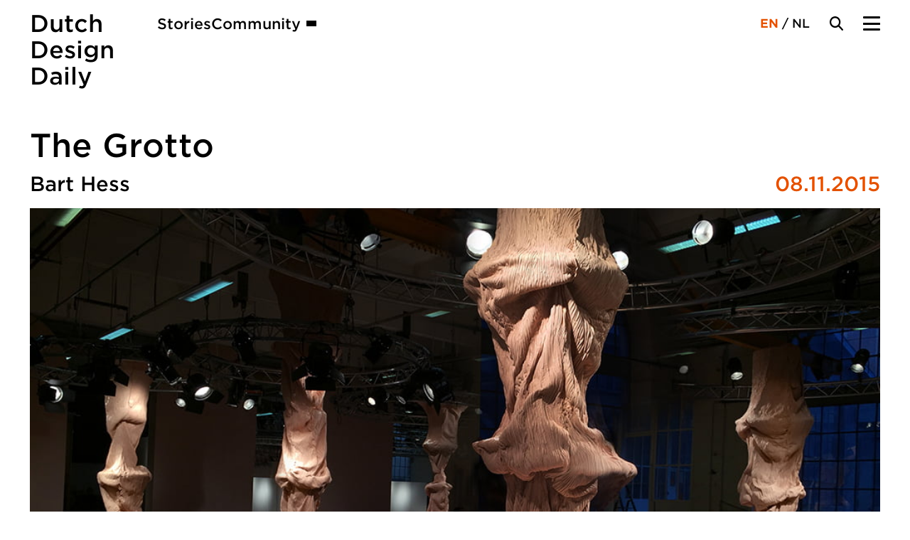

--- FILE ---
content_type: text/html; charset=UTF-8
request_url: https://dutchdesigndaily.com/stories/the-grotto/
body_size: 23449
content:
<!doctype html><html lang="en-US" class="no-js"><head><script data-no-optimize="1">var litespeed_docref=sessionStorage.getItem("litespeed_docref");litespeed_docref&&(Object.defineProperty(document,"referrer",{get:function(){return litespeed_docref}}),sessionStorage.removeItem("litespeed_docref"));</script> <meta charset="utf-8"> <script type="litespeed/javascript">var gform;gform||(document.addEventListener("gform_main_scripts_loaded",function(){gform.scriptsLoaded=!0}),document.addEventListener("gform/theme/scripts_loaded",function(){gform.themeScriptsLoaded=!0}),window.addEventListener("DOMContentLiteSpeedLoaded",function(){gform.domLoaded=!0}),gform={domLoaded:!1,scriptsLoaded:!1,themeScriptsLoaded:!1,isFormEditor:()=>"function"==typeof InitializeEditor,callIfLoaded:function(o){return!(!gform.domLoaded||!gform.scriptsLoaded||!gform.themeScriptsLoaded&&!gform.isFormEditor()||(gform.isFormEditor()&&console.warn("The use of gform.initializeOnLoaded() is deprecated in the form editor context and will be removed in Gravity Forms 3.1."),o(),0))},initializeOnLoaded:function(o){gform.callIfLoaded(o)||(document.addEventListener("gform_main_scripts_loaded",()=>{gform.scriptsLoaded=!0,gform.callIfLoaded(o)}),document.addEventListener("gform/theme/scripts_loaded",()=>{gform.themeScriptsLoaded=!0,gform.callIfLoaded(o)}),window.addEventListener("DOMContentLiteSpeedLoaded",()=>{gform.domLoaded=!0,gform.callIfLoaded(o)}))},hooks:{action:{},filter:{}},addAction:function(o,r,e,t){gform.addHook("action",o,r,e,t)},addFilter:function(o,r,e,t){gform.addHook("filter",o,r,e,t)},doAction:function(o){gform.doHook("action",o,arguments)},applyFilters:function(o){return gform.doHook("filter",o,arguments)},removeAction:function(o,r){gform.removeHook("action",o,r)},removeFilter:function(o,r,e){gform.removeHook("filter",o,r,e)},addHook:function(o,r,e,t,n){null==gform.hooks[o][r]&&(gform.hooks[o][r]=[]);var d=gform.hooks[o][r];null==n&&(n=r+"_"+d.length),gform.hooks[o][r].push({tag:n,callable:e,priority:t=null==t?10:t})},doHook:function(r,o,e){var t;if(e=Array.prototype.slice.call(e,1),null!=gform.hooks[r][o]&&((o=gform.hooks[r][o]).sort(function(o,r){return o.priority-r.priority}),o.forEach(function(o){"function"!=typeof(t=o.callable)&&(t=window[t]),"action"==r?t.apply(null,e):e[0]=t.apply(null,e)})),"filter"==r)return e[0]},removeHook:function(o,r,t,n){var e;null!=gform.hooks[o][r]&&(e=(e=gform.hooks[o][r]).filter(function(o,r,e){return!!(null!=n&&n!=o.tag||null!=t&&t!=o.priority)}),gform.hooks[o][r]=e)}})</script> <meta http-equiv="X-UA-Compatible" content="IE=edge"><meta name="viewport" content="width=device-width, initial-scale=1.0"/><title>The Grotto - Dutch Design Daily</title><link rel="apple-touch-icon" sizes="180x180" href="/apple-touch-icon.png"><link rel="icon" type="image/png" sizes="32x32" href="/favicon-32x32.png"><link rel="icon" type="image/png" sizes="16x16" href="/favicon-16x16.png"><link rel="manifest" href="/site.webmanifest"><link rel="mask-icon" href="/safari-pinned-tab.svg" color="#5c8a91"><meta name="msapplication-TileColor" content="#5c8a91"><meta name="theme-color" content="#ffffff"><link rel="pingback" href="https://dutchdesigndaily.com/xmlrpc.php"><meta name='robots' content='index, follow, max-image-preview:large, max-snippet:-1, max-video-preview:-1' /><link rel="alternate" hreflang="en-us" href="https://dutchdesigndaily.com/stories/the-grotto/" /><link rel="alternate" hreflang="nl-nl" href="https://dutchdesigndaily.com/nl/stories/the-grotto-2/" /><link rel="alternate" hreflang="x-default" href="https://dutchdesigndaily.com/stories/the-grotto/" /><link rel="canonical" href="https://dutchdesigndaily.com/stories/the-grotto/" /><meta property="og:locale" content="en_US" /><meta property="og:type" content="article" /><meta property="og:title" content="The Grotto - Dutch Design Daily" /><meta property="og:description" content="Bart Hess (1984) uses new and existing materials in an innovative way. He combines his material studies with animation and photography. He graduated from the Design Academy Eindhoven and has collaborated with the likes of Lucy McRae, Nick Knight, Lady Gaga, Iris van Herpen and Walter van Beirendonck. The Grotto The grotto made for the" /><meta property="og:url" content="https://dutchdesigndaily.com/stories/the-grotto/" /><meta property="og:site_name" content="Dutch Design Daily" /><meta property="article:published_time" content="2015-11-07T23:02:00+00:00" /><meta property="article:modified_time" content="2024-05-23T19:46:56+00:00" /><meta property="og:image" content="https://dutchdesigndaily.com/wp-content/uploads/2015/09/BartHessGrottto09.jpg" /><meta property="og:image:width" content="1024" /><meta property="og:image:height" content="768" /><meta property="og:image:type" content="image/jpeg" /><meta name="twitter:label1" content="Written by" /><meta name="twitter:data1" content="" /><meta name="twitter:label2" content="Est. reading time" /><meta name="twitter:data2" content="1 minute" /> <script type="application/ld+json" class="yoast-schema-graph">{"@context":"https://schema.org","@graph":[{"@type":"WebPage","@id":"https://dutchdesigndaily.com/stories/the-grotto/","url":"https://dutchdesigndaily.com/stories/the-grotto/","name":"The Grotto - Dutch Design Daily","isPartOf":{"@id":"https://dutchdesigndaily.com/#website"},"primaryImageOfPage":{"@id":"https://dutchdesigndaily.com/stories/the-grotto/#primaryimage"},"image":{"@id":"https://dutchdesigndaily.com/stories/the-grotto/#primaryimage"},"thumbnailUrl":"https://dutchdesigndaily.com/wp-content/uploads/2015/09/BartHessGrottto09.jpg","datePublished":"2015-11-07T23:02:00+00:00","dateModified":"2024-05-23T19:46:56+00:00","author":{"@id":""},"breadcrumb":{"@id":"https://dutchdesigndaily.com/stories/the-grotto/#breadcrumb"},"inLanguage":"en-US","potentialAction":[{"@type":"ReadAction","target":["https://dutchdesigndaily.com/stories/the-grotto/"]}]},{"@type":"ImageObject","inLanguage":"en-US","@id":"https://dutchdesigndaily.com/stories/the-grotto/#primaryimage","url":"https://dutchdesigndaily.com/wp-content/uploads/2015/09/BartHessGrottto09.jpg","contentUrl":"https://dutchdesigndaily.com/wp-content/uploads/2015/09/BartHessGrottto09.jpg","width":1024,"height":768},{"@type":"BreadcrumbList","@id":"https://dutchdesigndaily.com/stories/the-grotto/#breadcrumb","itemListElement":[{"@type":"ListItem","position":1,"name":"Home","item":"https://dutchdesigndaily.com/"},{"@type":"ListItem","position":2,"name":"Stories","item":"https://dutchdesigndaily.com/stories/"},{"@type":"ListItem","position":3,"name":"The Grotto"}]},{"@type":"WebSite","@id":"https://dutchdesigndaily.com/#website","url":"https://dutchdesigndaily.com/","name":"Dutch Design Daily","description":"Every day a new Dutch Design","potentialAction":[{"@type":"SearchAction","target":{"@type":"EntryPoint","urlTemplate":"https://dutchdesigndaily.com/?s={search_term_string}"},"query-input":{"@type":"PropertyValueSpecification","valueRequired":true,"valueName":"search_term_string"}}],"inLanguage":"en-US"},{"@type":"Person","@id":"","url":"https://dutchdesigndaily.com/stories/author/"}]}</script> <style id='wp-img-auto-sizes-contain-inline-css' type='text/css'>img:is([sizes=auto i],[sizes^="auto," i]){contain-intrinsic-size:3000px 1500px}
/*# sourceURL=wp-img-auto-sizes-contain-inline-css */</style><style id="litespeed-ccss">*,*:before,*:after{box-sizing:border-box}h1,h2{margin:0 0 .5em}ul{margin:0 0 1em}ul{list-style:none;padding:0}body{margin:0;min-height:100vh;text-rendering:optimizeSpeed;-webkit-font-smoothing:antialiased;-moz-osx-font-smoothing:grayscale;line-height:1.5}a,button{color:inherit}button{border:none;margin:0;padding:0;width:auto;overflow:visible;background:0 0;border-radius:0;-webkit-appearance:none;outline:none}img{margin:0;width:100%;height:auto;max-width:100%;display:block}input,button{font:inherit}:root{font-size:1rem}body{font-family:"Gotham SSm",sans-serif;font-size:1rem;font-weight:300;line-height:1.625rem;color:#000;background-color:#fff}#content{padding-top:calc(7.6875rem);padding-bottom:2.5rem}a{color:#5c8a91;text-decoration-thickness:1px;text-underline-position:under}h1,h2,.h3{text-rendering:optimizelegibility;font-weight:500;line-height:1}h1{font-size:2rem;line-height:2.125rem;margin-bottom:1.25rem}h2{font-size:1.5rem;margin-bottom:.75rem}.h3{font-size:1.125rem}.img-container{position:relative;overflow:hidden;display:block}.img-container:before{content:"";position:relative;display:block;padding-bottom:56.25%}.img-container img{position:absolute;object-fit:cover;top:0;left:0;width:100%;height:100%;display:block}.story-thumb:before{padding-bottom:66.25%}.socials{display:flex;align-items:center;flex-wrap:wrap;column-gap:.75rem}.social-icon{display:inline-flex;align-items:center;justify-content:center;flex-shrink:0;width:2.5rem;height:2.5rem;border:1px solid #fff;border-radius:50%;background:0 0;fill:#fff}.social-icon svg{width:1.25rem;height:auto}.tag-medium{display:block;font-size:.875rem;line-height:1rem}.tag-medium{font-weight:500}.wrap{width:100%;max-width:1536px;margin-left:auto;margin-right:auto;padding-left:1.25rem;padding-right:1.25rem}:root{--swiper-theme-color:#007aff}.footer-form .gform_footer{display:none}input[type=text]{display:block;font-family:"Gotham SSm",sans-serif;font-size:1rem;font-weight:300;line-height:1.625rem;padding:0;width:100%;height:2.625rem;color:#000;background:0 0;border:0;border-bottom:1px solid #000;border-radius:0;box-shadow:none;outline:none;appearance:none;-webkit-appearance:none;-moz-appearance:none}::-webkit-input-placeholder{color:#000}::-moz-placeholder{color:#000}:-ms-input-placeholder{color:#000}:-moz-placeholder{color:#000}.gfield_label{margin-bottom:.25rem;padding:0}.gform-field-label{display:block}.gfield_required{color:#e35100}.gform_footer{margin-top:2.5rem;text-align:right}.hidden_label .gfield_label,.gform_hidden,.gfield_required{display:none}.header{position:fixed;top:0;right:0;left:0;padding:1.75rem 0;background-color:#fff;z-index:99}#inner-header{display:flex;align-items:flex-start;justify-content:flex-end}#inner-header>.language-menu{display:none}#logo{font-size:1.375rem;font-weight:500;line-height:1.5625rem;color:#000;text-decoration:none;margin:-.875rem auto -.875rem 0}.secondary-nav{display:none}.main-nav{position:fixed;top:0;right:0;bottom:0;left:0;padding:1.75rem 1.25rem 1.25rem;background-color:#5c8a91;overflow:auto;opacity:0}.main-nav .language-menu{display:block;width:fit-content;color:#fff;margin-bottom:5.1875rem}.main-nav .language-menu a{color:#fff;font-weight:300}.main-nav .language-menu a.active{font-weight:500}.main-nav .socials{margin-top:2.75rem}.main-menu{margin:0}.main-menu li{position:relative;font-size:1.5rem;font-weight:500;line-height:1}.main-menu li:not(:last-of-type){margin-bottom:1.75rem}.main-menu li.menu-item-has-children{font-size:.875rem;line-height:.75rem;margin:4rem 0}.main-menu a{display:inline-block;color:#fff;text-decoration-color:transparent}.main-menu .sub-menu{margin:1.125rem 0 0}.menu-toggle{position:relative;display:block;width:1.5625rem;height:1.3125rem;background:0 0;margin:0;padding:0;outline:none;border:0;border-radius:0;text-decoration:none;z-index:1}.menu-toggle span{display:block;position:absolute;left:0;width:100%;height:.1875rem;background-color:#000;border-radius:.1875rem}.menu-toggle span:nth-child(1){top:0}.menu-toggle span:nth-child(2),.menu-toggle span:nth-child(3){top:.5625rem}.menu-toggle span:nth-child(4){top:1.125rem}.search-toggle{display:block;width:1.3125rem;height:1.3125rem;fill:#000;stroke-width:0;margin-right:1.875rem;z-index:1}.search-toggle svg{display:block;width:100%;height:auto}.language-menu{font-size:1.125rem;font-weight:500;line-height:1.5rem}.language-menu a{display:inline-block;text-decoration:none}.search-overlay{position:fixed;top:0;right:0;bottom:0;left:0;padding:calc(7.6875rem) 1.25rem 2.5rem;background-color:#fff;z-index:98;opacity:0}.search-form{position:relative}.search-form input[type=text]{font-size:1.5rem;font-weight:500;line-height:1;height:3rem;padding-right:3.125rem}.search-submit-btn,.search-clear-btn{display:none;position:absolute;top:0;right:0;fill:#000;box-sizing:content-box}.search-submit-btn.active{display:block}.search-submit-btn svg,.search-clear-btn svg{display:block;width:100%;height:auto}.search-submit-btn{width:1.5625rem;height:1.5625rem;padding:.5625rem 0 .8125rem}.search-clear-btn{width:1.0625rem;height:1.0625rem;padding:1.0625rem 0 .8125rem}.story-header{margin-bottom:1rem}.story-header h1{margin-bottom:.75rem}.story-owner{margin-bottom:.25rem}.story-date{color:#e35100}.story-thumb{margin-top:1.25rem}@media (prefers-reduced-motion:reduce){*,*:before,*:after{animation-duration:.01ms!important;animation-iteration-count:1!important;scroll-behavior:auto!important}}@media screen and (min-width:768px){:root{font-size:1rem}.story-owner-date{display:flex;flex-direction:row;justify-content:space-between;align-items:flex-end}.story-owner{margin-bottom:0}}@media screen and (min-width:1024px){:root{font-size:.7496339678rem;font-size:min(max(calc(0rem + 1.171vw),.7496339678rem),1.1244509517rem)}body{font-size:1.25rem;line-height:2.125rem}#content{padding-top:calc(12rem);padding-bottom:5rem}h1{font-size:3rem;line-height:3.375rem;margin-bottom:2.5rem}h2{font-size:1.875rem;line-height:2rem;margin-bottom:.5rem}.h3{font-size:1.25rem;line-height:1.5rem;margin-bottom:0}.tag-medium{line-height:1.25rem}.wrap{padding-left:2.8125rem;padding-right:2.8125rem}input[type=text]{font-size:1.25rem;line-height:2.125rem;height:3.125rem}.gform_footer{margin-top:5rem}.header{padding:1rem 0}#inner-header>.language-menu{display:block;margin-top:.5rem;margin-right:1.875rem}#inner-header>.language-menu a{color:#000}#inner-header>.language-menu a.active{font-weight:700;color:#e35100}#logo{font-size:2.1875rem;line-height:2.5rem;margin:0}.secondary-nav{display:block;margin:.1875rem auto -.1875rem 4rem}.secondary-menu{display:flex;flex-direction:row;column-gap:1.25rem;margin:0}.secondary-menu>li{font-size:1.375rem;font-weight:500;line-height:2.125rem}.secondary-menu>li.menu-item-has-children{position:relative;padding-bottom:.375rem}.secondary-menu>li.menu-item-has-children>a{display:inline-flex;align-items:center}.secondary-menu>li.menu-item-has-children>a:after{content:"";display:inline-block;width:.9375rem;height:.5625rem;line-height:0;margin-left:.5rem;background-color:#000;mask:url('data:image/svg+xml;utf8,<svg xmlns="http://www.w3.org/2000/svg" viewBox="0 0 15 9"><path d="M7.5,9c-.38379,0-.76758-.14648-1.06055-.43945L.43945,2.56055C-.14648,1.9751-.14648,1.0249.43945.43945,1.02539-.14648,1.97461-.14648,2.56055.43945l4.93945,4.93945L12.43945.43945c.58594-.58594,1.53516-.58594,2.12109,0,.58594.58545.58594,1.53564,0,2.12109l-6,6c-.29297.29297-.67676.43945-1.06055.43945Z"/></svg>') no-repeat}.secondary-menu a{display:inline-block;color:#000;text-decoration:none}.secondary-menu .sub-menu{display:block;position:absolute;top:100%;left:0;min-width:10.125rem;width:fit-content;margin:0;padding:0 .75rem;background-color:#fff;box-shadow:0 1px .25rem 0 rgba(0,0,0,.08);opacity:0}.secondary-menu .sub-menu li{font-size:.875rem;font-weight:500;line-height:1.25rem}.secondary-menu .sub-menu li:not(:last-of-type){border-bottom:1px solid rgba(0,0,0,.5)}.secondary-menu .sub-menu a{display:block;padding:.75rem 0}.main-nav{left:auto;width:calc((100vw - 5.625rem - 20.625rem)/12*3 + 3.75rem + 5.625rem);padding:1.5rem 2.8125rem 2.8125rem}.search-toggle,.menu-toggle{margin-top:.5625rem}.search-overlay{padding:calc(12rem) calc((100vw - 5.625rem - 20.625rem)/12 + 1.875rem + 2.8125rem) 5rem}.search-form input[type=text]{font-size:3rem;line-height:3.375rem;height:5rem}.search-submit-btn{padding-top:2.5625rem}.search-clear-btn{padding-top:3.0625rem}.story-header{margin-bottom:2.5rem}.story-header h1{width:calc((100% - 20.625rem)/12*8 + 13.125rem);margin-bottom:1rem}.story-owner,.story-date{font-size:1.875rem;line-height:2rem}}@media screen and (min-width:1536px){.main-nav{width:calc(50vw - 768px + (100vw - (100vw - 1536px) - 5.625rem - 20.625rem)/12*3 + 3.75rem + 5.625rem);padding-right:calc(50vw - 768px + 2.8125rem)}.search-overlay{padding-left:calc((100vw - (100vw - 1536px) - 5.625rem - 20.625rem)/12 + 1.875rem + 2.8125rem + 50vw - 768px);padding-right:calc((100vw - (100vw - 1536px) - 5.625rem - 20.625rem)/12 + 1.875rem + 2.8125rem + 50vw - 768px)}}</style><link rel="preload" data-asynced="1" data-optimized="2" as="style" onload="this.onload=null;this.rel='stylesheet'" href="https://dutchdesigndaily.com/wp-content/litespeed/ucss/b68ff39477c1cec1fc8edf52c23fc58a.css?ver=3e94e" /><script data-optimized="1" type="litespeed/javascript" data-src="https://dutchdesigndaily.com/wp-content/plugins/litespeed-cache/assets/js/css_async.min.js"></script> <style id='wpml-legacy-vertical-list-0-inline-css' type='text/css'>.wpml-ls-statics-shortcode_actions, .wpml-ls-statics-shortcode_actions .wpml-ls-sub-menu, .wpml-ls-statics-shortcode_actions a {border-color:#cdcdcd;}.wpml-ls-statics-shortcode_actions a, .wpml-ls-statics-shortcode_actions .wpml-ls-sub-menu a, .wpml-ls-statics-shortcode_actions .wpml-ls-sub-menu a:link, .wpml-ls-statics-shortcode_actions li:not(.wpml-ls-current-language) .wpml-ls-link, .wpml-ls-statics-shortcode_actions li:not(.wpml-ls-current-language) .wpml-ls-link:link {color:#444444;background-color:#ffffff;}.wpml-ls-statics-shortcode_actions .wpml-ls-sub-menu a:hover,.wpml-ls-statics-shortcode_actions .wpml-ls-sub-menu a:focus, .wpml-ls-statics-shortcode_actions .wpml-ls-sub-menu a:link:hover, .wpml-ls-statics-shortcode_actions .wpml-ls-sub-menu a:link:focus {color:#000000;background-color:#eeeeee;}.wpml-ls-statics-shortcode_actions .wpml-ls-current-language > a {color:#444444;background-color:#ffffff;}.wpml-ls-statics-shortcode_actions .wpml-ls-current-language:hover>a, .wpml-ls-statics-shortcode_actions .wpml-ls-current-language>a:focus {color:#000000;background-color:#eeeeee;}
/*# sourceURL=wpml-legacy-vertical-list-0-inline-css */</style> <script id="wpml-cookie-js-extra" type="litespeed/javascript">var wpml_cookies={"wp-wpml_current_language":{"value":"en","expires":1,"path":"/"}};var wpml_cookies={"wp-wpml_current_language":{"value":"en","expires":1,"path":"/"}}</script> <script id="wpml-browser-redirect-js-extra" type="litespeed/javascript">var wpml_browser_redirect_params={"pageLanguage":"en","languageUrls":{"en_us":"https://dutchdesigndaily.com/stories/the-grotto/","en":"https://dutchdesigndaily.com/stories/the-grotto/","us":"https://dutchdesigndaily.com/stories/the-grotto/","nl_nl":"https://dutchdesigndaily.com/nl/stories/the-grotto-2/","nl":"https://dutchdesigndaily.com/nl/stories/the-grotto-2/"},"cookie":{"name":"_icl_visitor_lang_js","domain":"dutchdesigndaily.com","path":"/","expiration":8760}}</script> <script type="litespeed/javascript" data-src="https://code.jquery.com/jquery-3.7.0.min.js" id="jquery-core-js"></script> <script type="litespeed/javascript" data-src="https://code.jquery.com/jquery-migrate-3.4.1.min.js" id="jquery-migrate-js"></script> <link rel='shortlink' href='https://dutchdesigndaily.com/?p=9963' /><meta name="generator" content="WPML ver:4.8.6 stt:39,1;" /> <script type="litespeed/javascript">window.dataLayer=window.dataLayer||[];function gtag(){dataLayer.push(arguments)}
gtag('consent','default',{'ad_storage':'denied','ad_user_data':'denied','ad_personalization':'denied','analytics_storage':'granted'})</script>  <script type="litespeed/javascript" data-src="https://www.googletagmanager.com/gtag/js?id=G-28WMER8WWX"></script> <script type="litespeed/javascript">gtag('js',new Date());gtag('config','G-28WMER8WWX',{'anonymize_ip':!0})</script> </head><body class=""><div id="container"><header class="header"><div id="inner-header" class="wrap"><a id="logo" href="https://dutchdesigndaily.com" rel="nofollow">Dutch<br> Design<br> Daily</a><nav class="secondary-nav"><ul id="menu-secondary-english" class="secondary-menu"><li><a href="https://dutchdesigndaily.com/stories/">Stories</a></li><li class="menu-item-has-children menu-item-empty-url"><a href="#">Community</a><ul class="sub-menu"><li><a href="https://dutchdesigndaily.com/people/">People</a></li><li><a href="https://dutchdesigndaily.com/organizations/">Organizations</a></li><li><a href="https://dutchdesigndaily.com/supporters/">Supporters</a></li></ul></li></ul></nav><div class="language-menu"><a href="https://dutchdesigndaily.com/stories/the-grotto/" class="active">EN</a> / <a href="https://dutchdesigndaily.com/nl/stories/the-grotto-2/" >NL</a></div>
<button class="search-toggle" aria-label="Search Toggle">
<svg viewBox="0 0 25 25">
<path d="M24.56916,22.48971l-6.4583-6.45805c1.28302-1.72206,1.98709-3.79625,1.98709-5.98283C20.09795,4.5079,15.59035,0,10.04873,0,4.50807,0,0,4.5079,0,10.04883s4.50807,10.04931,10.04873,10.04931c2.18696,0,4.25992-.70369,5.98246-1.98713l6.45842,6.45817c.28723.28722.6635.43083,1.03977.43083s.75254-.14361,1.03977-.43083c.57446-.57444.57446-1.50503,0-2.07946ZM2.94123,10.04883c0-3.9191,3.18825-7.10771,7.1075-7.10771,3.91973,0,7.10798,3.18861,7.10798,7.10771,0,1.89517-.73722,3.67784-2.0738,5.01915-1.34424,1.34706-3.13176,2.08904-5.03418,2.08904-3.91925,0-7.1075-3.18909-7.1075-7.10819Z"/>
</svg>
</button><button class="menu-toggle" aria-label="Menu Toggle">
<span></span>
<span></span>
<span></span>
<span></span>
</button><nav class="main-nav"><div class="language-menu"><a href="https://dutchdesigndaily.com/stories/the-grotto/" class="active">EN</a> / <a href="https://dutchdesigndaily.com/nl/stories/the-grotto-2/" >NL</a></div><ul id="menu-main-english" class="main-menu"><li><a href="https://dutchdesigndaily.com/stories/">Stories</a></li><li><a href="https://dutchdesigndaily.com/videos/">Videos</a></li><li><a href="https://dutchdesigndaily.com/agenda/">Agenda</a></li><li class="menu-item-has-children menu-item-empty-url"><a href="#">Community</a><ul class="sub-menu"><li><a href="https://dutchdesigndaily.com/people/">People</a></li><li><a href="https://dutchdesigndaily.com/organizations/">Organizations</a></li><li><a href="https://dutchdesigndaily.com/supporters/">Supporters</a></li></ul></li><li><a href="https://dutchdesigndaily.com/about/">About us</a></li><li><a href="https://dutchdesigndaily.com/contact/">Contact</a></li></ul><div class="socials">
<a class="social-icon" href="https://www.instagram.com/ddd_daily/" target="_blank">
<svg viewBox="0 0 24 24"><title>Dutch Design Daily on Instagram</title>
<path d="M12 0C8.74 0 8.333.015 7.053.072 5.775.132 4.905.333 4.14.63c-.789.306-1.459.717-2.126 1.384S.935 3.35.63 4.14C.333 4.905.131 5.775.072 7.053.012 8.333 0 8.74 0 12s.015 3.667.072 4.947c.06 1.277.261 2.148.558 2.913.306.788.717 1.459 1.384 2.126.667.666 1.336 1.079 2.126 1.384.766.296 1.636.499 2.913.558C8.333 23.988 8.74 24 12 24s3.667-.015 4.947-.072c1.277-.06 2.148-.262 2.913-.558.788-.306 1.459-.718 2.126-1.384.666-.667 1.079-1.335 1.384-2.126.296-.765.499-1.636.558-2.913.06-1.28.072-1.687.072-4.947s-.015-3.667-.072-4.947c-.06-1.277-.262-2.149-.558-2.913-.306-.789-.718-1.459-1.384-2.126C21.319 1.347 20.651.935 19.86.63c-.765-.297-1.636-.499-2.913-.558C15.667.012 15.26 0 12 0zm0 2.16c3.203 0 3.585.016 4.85.071 1.17.055 1.805.249 2.227.415.562.217.96.477 1.382.896.419.42.679.819.896 1.381.164.422.36 1.057.413 2.227.057 1.266.07 1.646.07 4.85s-.015 3.585-.074 4.85c-.061 1.17-.256 1.805-.421 2.227-.224.562-.479.96-.899 1.382-.419.419-.824.679-1.38.896-.42.164-1.065.36-2.235.413-1.274.057-1.649.07-4.859.07-3.211 0-3.586-.015-4.859-.074-1.171-.061-1.816-.256-2.236-.421-.569-.224-.96-.479-1.379-.899-.421-.419-.69-.824-.9-1.38-.165-.42-.359-1.065-.42-2.235-.045-1.26-.061-1.649-.061-4.844 0-3.196.016-3.586.061-4.861.061-1.17.255-1.814.42-2.234.21-.57.479-.96.9-1.381.419-.419.81-.689 1.379-.898.42-.166 1.051-.361 2.221-.421 1.275-.045 1.65-.06 4.859-.06l.045.03zm0 3.678c-3.405 0-6.162 2.76-6.162 6.162 0 3.405 2.76 6.162 6.162 6.162 3.405 0 6.162-2.76 6.162-6.162 0-3.405-2.76-6.162-6.162-6.162zM12 16c-2.21 0-4-1.79-4-4s1.79-4 4-4 4 1.79 4 4-1.79 4-4 4zm7.846-10.405c0 .795-.646 1.44-1.44 1.44-.795 0-1.44-.646-1.44-1.44 0-.794.646-1.439 1.44-1.439.793-.001 1.44.645 1.44 1.439z"/>
</svg>
</a>
<a class="social-icon" href="https://www.facebook.com/DutchDesignDaily/" target="_blank">
<svg viewBox="0 0 24 24"><title>Dutch Design Daily on Facebook</title>
<path d="M9 8h-3v4h3v12h5v-12h3.642l.358-4h-4v-1.667c0-.955.192-1.333 1.115-1.333h2.885v-5h-3.808c-3.596 0-5.192 1.583-5.192 4.615v3.385z"/>
</svg>
</a>
<a class="social-icon" href="https://www.linkedin.com/company/dutch-design-daily/" target="_blank">
<svg viewBox="0 0 24 24"><title>Dutch Design Daily on LinkedIn</title>
<path d="M20.447 20.452h-3.554v-5.569c0-1.328-.027-3.037-1.852-3.037-1.853 0-2.136 1.445-2.136 2.939v5.667H9.351V9h3.414v1.561h.046c.477-.9 1.637-1.85 3.37-1.85 3.601 0 4.267 2.37 4.267 5.455v6.286zM5.337 7.433c-1.144 0-2.063-.926-2.063-2.065 0-1.138.92-2.063 2.063-2.063 1.14 0 2.064.925 2.064 2.063 0 1.139-.925 2.065-2.064 2.065zm1.782 13.019H3.555V9h3.564v11.452zM22.225 0H1.771C.792 0 0 .774 0 1.729v20.542C0 23.227.792 24 1.771 24h20.451C23.2 24 24 23.227 24 22.271V1.729C24 .774 23.2 0 22.222 0h.003z"/>
</svg>
</a>
<a class="social-icon" href="https://vimeo.com/dutchdesigndaily" target="_blank">
<svg viewBox="0 0 24 24"><title>Dutch Design Daily on Vimeo</title>
<path d="M23.9765 6.4168c-.105 2.338-1.739 5.5429-4.894 9.6088-3.2679 4.247-6.0258 6.3699-8.2898 6.3699-1.409 0-2.578-1.294-3.553-3.881l-1.9179-7.1138c-.719-2.584-1.488-3.878-2.312-3.878-.179 0-.806.378-1.8809 1.132l-1.129-1.457a315.06 315.06 0 003.501-3.1279c1.579-1.368 2.765-2.085 3.5539-2.159 1.867-.18 3.016 1.1 3.447 3.838.465 2.953.789 4.789.971 5.5069.5389 2.45 1.1309 3.674 1.7759 3.674.502 0 1.256-.796 2.265-2.385 1.004-1.589 1.54-2.797 1.612-3.628.144-1.371-.395-2.061-1.614-2.061-.574 0-1.167.121-1.777.391 1.186-3.8679 3.434-5.7568 6.7619-5.6368 2.4729.06 3.6279 1.664 3.4929 4.7969z"/>
</svg>
</a></div></nav></div></header><div class="search-overlay"><form class="search-form" role="search" method="get" action="https://dutchdesigndaily.com"><input class="search-input" type="text" value="" name="s"
placeholder="Search..."/><button class="search-submit-btn active" type="submit" aria-label="Search submit">
<svg viewBox="0 0 25 25">
<path d="M24.56916,22.48971l-6.4583-6.45805c1.28302-1.72206,1.98709-3.79625,1.98709-5.98283C20.09795,4.5079,15.59035,0,10.04873,0,4.50807,0,0,4.5079,0,10.04883s4.50807,10.04931,10.04873,10.04931c2.18696,0,4.25992-.70369,5.98246-1.98713l6.45842,6.45817c.28723.28722.6635.43083,1.03977.43083s.75254-.14361,1.03977-.43083c.57446-.57444.57446-1.50503,0-2.07946ZM2.94123,10.04883c0-3.9191,3.18825-7.10771,7.1075-7.10771,3.91973,0,7.10798,3.18861,7.10798,7.10771,0,1.89517-.73722,3.67784-2.0738,5.01915-1.34424,1.34706-3.13176,2.08904-5.03418,2.08904-3.91925,0-7.1075-3.18909-7.1075-7.10819Z"/>
</svg>
</button><span class="search-clear-btn" aria-label="Search clear">
<svg viewBox="0 0 17 17">
<path d="M15.5,17c-.38379,0-.76758-.14648-1.06055-.43945l-5.93945-5.93945-5.93945,5.93945c-.58594.58594-1.53516.58594-2.12109,0s-.58594-1.53516,0-2.12109l5.93945-5.93945L.43945,2.56055C-.14648,1.97461-.14648,1.02539.43945.43945S1.97461-.14648,2.56055.43945l5.93945,5.93945L14.43945.43945c.58594-.58594,1.53516-.58594,2.12109,0s.58594,1.53516,0,2.12109l-5.93945,5.93945,5.93945,5.93945c.58594.58594.58594,1.53516,0,2.12109-.29297.29297-.67676.43945-1.06055.43945Z"/>
</svg>
</span></form></div><div id="content"><article><header class="story-header"><div class="wrap"><h1>The Grotto</h1><div class="story-owner-date"><h2 class="story-owner h3">Bart Hess</h2>
<span class="story-date tag-medium">08.11.2015</span></div><div class="story-thumb img-container"><img data-lazyloaded="1" src="[data-uri]" width="1024" height="768" data-src="https://dutchdesigndaily.com/wp-content/uploads/2015/09/BartHessGrottto09.jpg" class="attachment-bb-thumb-2048 size-bb-thumb-2048 wp-post-image" alt="" loading="eager" decoding="async" fetchpriority="high" data-srcset="https://dutchdesigndaily.com/wp-content/uploads/2015/09/BartHessGrottto09.jpg 1024w, https://dutchdesigndaily.com/wp-content/uploads/2015/09/BartHessGrottto09-300x225.jpg 300w, https://dutchdesigndaily.com/wp-content/uploads/2015/09/BartHessGrottto09-800x600.jpg 800w" data-sizes="(max-width: 1024px) 100vw, 1024px" /></div></div></header><section class="story-content" ><div class="grid"><div class="story-terms"><a href="https://dutchdesigndaily.com/stories/?d_cat=248">Spatial</a> <span>|</span> <a href="https://dutchdesigndaily.com/stories/?t_cat=163">Material</a></div><ul class="story-links"><li><a class="small-link" href="https://www.barthess.com" target="_blank">Website</a></li></ul><div class="story-inner-content entry-content"><p>Bart Hess (1984) uses new and existing materials in an innovative way. He combines his material studies with animation and photography. He graduated from the Design Academy Eindhoven and has collaborated with the likes of Lucy McRae, Nick Knight, Lady Gaga, Iris van Herpen and Walter van Beirendonck.</p><p><strong>The Grotto<br />
</strong>The grotto made for the exhibition &lsquo;Vous avez dit bizarre?&rsquo; at the Design Biennale 2014 in Saint &Eacute;tienne (France) was the starting point for a voyage of introspection. Like the grottos in Renaissance Italy, the stage set made use of theatrical tricks. Each column had its own personality and changed form under lights that created a heightened dramatic effect. By exploring the crevices of the cave, the curious visitor could discover its intimate treasures: their path was studded a myriad little surprises.</p><figure class="wp-block-image size-large"><img data-lazyloaded="1" src="[data-uri]" width="1024" height="768" data-src="https://dutchdesigndaily.com/wp-content/uploads/2015/09/BartHessGrottto09.jpg" class="attachment-bb-thumb-2048 size-bb-thumb-2048" alt="" decoding="async" loading="lazy" data-srcset="https://dutchdesigndaily.com/wp-content/uploads/2015/09/BartHessGrottto09.jpg 1024w, https://dutchdesigndaily.com/wp-content/uploads/2015/09/BartHessGrottto09-300x225.jpg 300w, https://dutchdesigndaily.com/wp-content/uploads/2015/09/BartHessGrottto09-800x600.jpg 800w" data-sizes="auto, (max-width: 1024px) 100vw, 1024px"></figure><figure class="wp-block-image size-large"><img data-lazyloaded="1" src="[data-uri]" width="1024" height="1366" data-src="https://dutchdesigndaily.com/wp-content/uploads/2015/09/BartHessGrottto04.jpg" class="attachment-bb-thumb-2048 size-bb-thumb-2048" alt="" decoding="async" loading="lazy" data-srcset="https://dutchdesigndaily.com/wp-content/uploads/2015/09/BartHessGrottto04.jpg 1024w, https://dutchdesigndaily.com/wp-content/uploads/2015/09/BartHessGrottto04-224x300.jpg 224w, https://dutchdesigndaily.com/wp-content/uploads/2015/09/BartHessGrottto04-767x1024.jpg 767w" data-sizes="auto, (max-width: 1024px) 100vw, 1024px"></figure><figure class="wp-block-image size-large"><img data-lazyloaded="1" src="[data-uri]" width="1024" height="1365" data-src="https://dutchdesigndaily.com/wp-content/uploads/2015/09/BartHessGrottto06.jpg" class="attachment-bb-thumb-2048 size-bb-thumb-2048" alt="" decoding="async" loading="lazy" data-srcset="https://dutchdesigndaily.com/wp-content/uploads/2015/09/BartHessGrottto06.jpg 1024w, https://dutchdesigndaily.com/wp-content/uploads/2015/09/BartHessGrottto06-225x300.jpg 225w, https://dutchdesigndaily.com/wp-content/uploads/2015/09/BartHessGrottto06-768x1024.jpg 768w" data-sizes="auto, (max-width: 1024px) 100vw, 1024px"></figure><figure class="wp-block-image size-large"><img data-lazyloaded="1" src="[data-uri]" width="1024" height="681" data-src="https://dutchdesigndaily.com/wp-content/uploads/2015/09/grotto_barthess11.jpg" class="attachment-bb-thumb-2048 size-bb-thumb-2048" alt="" decoding="async" loading="lazy" data-srcset="https://dutchdesigndaily.com/wp-content/uploads/2015/09/grotto_barthess11.jpg 1024w, https://dutchdesigndaily.com/wp-content/uploads/2015/09/grotto_barthess11-300x199.jpg 300w" data-sizes="auto, (max-width: 1024px) 100vw, 1024px"></figure><figure class="wp-block-image size-large"><img data-lazyloaded="1" src="[data-uri]" width="1024" height="683" data-src="https://dutchdesigndaily.com/wp-content/uploads/2015/09/BartHessGrottto10.jpg" class="attachment-bb-thumb-2048 size-bb-thumb-2048" alt="" decoding="async" loading="lazy" data-srcset="https://dutchdesigndaily.com/wp-content/uploads/2015/09/BartHessGrottto10.jpg 1024w, https://dutchdesigndaily.com/wp-content/uploads/2015/09/BartHessGrottto10-300x200.jpg 300w" data-sizes="auto, (max-width: 1024px) 100vw, 1024px"></figure></p></div><div class="story-related-stories"><h2>More Bart Hess</h2><div class="story-related-stories-grid"><article class="story-tile story-related-story-tile"><a class="story-tile-overlay-link" href="https://dutchdesigndaily.com/stories/glittery-slime-dresses-costumes-made-foil/" aria-label="Story link"></a><div class="story-tile-image img-container">
<img data-lazyloaded="1" src="[data-uri]" width="1024" height="736" data-src="https://dutchdesigndaily.com/wp-content/uploads/2020/05/Bart-Hess-National-Ballet-StravinskyMeester_16x9.jpg" class="attachment-bb-thumb-2048 size-bb-thumb-2048 wp-post-image" alt="" decoding="async" loading="lazy" data-srcset="https://dutchdesigndaily.com/wp-content/uploads/2020/05/Bart-Hess-National-Ballet-StravinskyMeester_16x9.jpg 1024w, https://dutchdesigndaily.com/wp-content/uploads/2020/05/Bart-Hess-National-Ballet-StravinskyMeester_16x9-300x216.jpg 300w, https://dutchdesigndaily.com/wp-content/uploads/2020/05/Bart-Hess-National-Ballet-StravinskyMeester_16x9-768x552.jpg 768w" data-sizes="auto, (max-width: 1024px) 100vw, 1024px" /></div><div class="story-tile-content"><div class="story-tile-terms"><a href="https://dutchdesigndaily.com/stories/?d_cat=155">Fashion</a></div><h3 class="h2">Glittery slime dresses and costumes made of foil</h3><h4 class="h3">Bart Hess</h4>
<span class="tag-light">20.05.2020</span></div></article><article class="story-tile story-related-story-tile"><a class="story-tile-overlay-link" href="https://dutchdesigndaily.com/stories/work-with-me-people/" aria-label="Story link"></a><div class="story-tile-image img-container">
<img data-lazyloaded="1" src="[data-uri]" width="1024" height="683" data-src="https://dutchdesigndaily.com/wp-content/uploads/2015/10/BartHessWWMP05.jpg" class="attachment-bb-thumb-2048 size-bb-thumb-2048 wp-post-image" alt="" decoding="async" loading="lazy" data-srcset="https://dutchdesigndaily.com/wp-content/uploads/2015/10/BartHessWWMP05.jpg 1024w, https://dutchdesigndaily.com/wp-content/uploads/2015/10/BartHessWWMP05-300x200.jpg 300w" data-sizes="auto, (max-width: 1024px) 100vw, 1024px" /></div><div class="story-tile-content"><div class="story-tile-terms"><a href="https://dutchdesigndaily.com/stories/?d_cat=155">Fashion</a> <span>|</span> <a href="https://dutchdesigndaily.com/stories/?t_cat=163">Material</a></div><h3 class="h2">Work With Me People</h3><h4 class="h3">Bart Hess</h4>
<span class="tag-light">05.10.2015</span></div></article><article class="story-tile story-related-story-tile"><a class="story-tile-overlay-link" href="https://dutchdesigndaily.com/stories/digital-artifacts/" aria-label="Story link"></a><div class="story-tile-image img-container">
<img data-lazyloaded="1" src="[data-uri]" width="1024" height="996" data-src="https://dutchdesigndaily.com/wp-content/uploads/2015/09/BartHess_DigitalArtefact_Body3.jpg" class="attachment-bb-thumb-2048 size-bb-thumb-2048 wp-post-image" alt="" decoding="async" loading="lazy" data-srcset="https://dutchdesigndaily.com/wp-content/uploads/2015/09/BartHess_DigitalArtefact_Body3.jpg 1024w, https://dutchdesigndaily.com/wp-content/uploads/2015/09/BartHess_DigitalArtefact_Body3-300x291.jpg 300w" data-sizes="auto, (max-width: 1024px) 100vw, 1024px" /></div><div class="story-tile-content"><div class="story-tile-terms"><a href="https://dutchdesigndaily.com/stories/?d_cat=155">Fashion</a> <span>|</span> <a href="https://dutchdesigndaily.com/stories/?t_cat=163">Material</a></div><h3 class="h2">Digital Artifacts</h3><h4 class="h3">Bart Hess</h4>
<span class="tag-light">03.09.2015</span></div></article></div><a class="arrow-after-link" href='https://dutchdesigndaily.com?s=Bart+Hess'>See all 16 stories of Bart Hess</a></div></div></section></article></div><footer class="footer"><div id="inner-footer" class="grid"><a class="footer-logo" href="https://dutchdesigndaily.com">
<svg xmlns="http://www.w3.org/2000/svg" viewBox="0 0 210.33643 199.93848">
<path d="M39.99609,34.15527c-1.18799,2.83789-2.87109,5.29102-5.04883,7.35889-2.17822,2.06885-4.7749,3.6958-7.78809,4.88379-3.01465,1.18799-6.32568,1.78223-9.93311,1.78223H0V1.97998h17.22607c3.60742,0,6.91846.58398,9.93311,1.74902,3.01318,1.1665,5.60986,2.78369,7.78809,4.85107,2.17773,2.06885,3.86084,4.51074,5.04883,7.32617,1.18799,2.81641,1.78174,5.85205,1.78174,9.10791,0,3.25684-.59375,6.30322-1.78174,9.14111ZM32.10596,18.81738c-.77246-1.92236-1.85303-3.58984-3.24219-5.00342-1.39014-1.41406-3.07715-2.51855-5.0625-3.31445-1.98633-.79541-4.19189-1.19336-6.61768-1.19336h-9.13135v31.54785h9.13135c2.42578,0,4.63135-.38574,6.61768-1.15918,1.98535-.77344,3.67236-1.85498,5.0625-3.24707,1.38916-1.39209,2.46973-3.04932,3.24219-4.97168.77148-1.92236,1.1582-4.03223,1.1582-6.33008,0-2.29736-.38672-4.40625-1.1582-6.32861Z"/>
<path d="M71.54395,13.33203h8.05176v34.84814h-8.05176v-5.46777c-1.14062,1.68701-2.56689,3.14111-4.27783,4.3623-1.71191,1.22119-3.90527,1.83154-6.58105,1.83154-3.94971,0-6.99951-1.20996-9.14844-3.62988-2.15039-2.41943-3.22461-5.67627-3.22461-9.76807V13.33203h8.05176v19.75391c0,2.72217.64258,4.81787,1.92969,6.28857,1.28711,1.47021,3.10791,2.20557,5.46436,2.20557,2.31104,0,4.18701-.75684,5.62646-2.27197,1.43994-1.51367,2.15967-3.63184,2.15967-6.35352V13.33203Z"/>
<path d="M99.33252,37.27686c0,1.54492.37354,2.65967,1.12207,3.34326.74805.68457,1.80371,1.02588,3.16797,1.02588,1.7168,0,3.36621-.396,4.9502-1.18799v6.53418c-1.0127.57227-2.09082,1.0127-3.2334,1.31982-1.14551.30762-2.46533.4624-3.96045.4624-1.45312,0-2.80127-.17676-4.04248-.5293-1.24268-.35254-2.31836-.92627-3.22803-1.72021s-1.60791-1.84082-2.0957-3.14209c-.48877-1.30029-.73193-2.92139-.73193-4.8623v-18.39014h-4.42188v-6.79834h4.42188V3.76221h8.05176v9.56982h9.37207v6.79834h-9.37207v17.14648Z"/>
<path d="M138.93213,47.15723c-2.20117,1.20947-4.99512,1.81494-8.38281,1.81494-2.59668,0-4.99512-.47314-7.19531-1.41895-2.20215-.9458-4.1123-2.24414-5.73047-3.89404-1.61914-1.6499-2.88379-3.56396-3.79297-5.74219-.91016-2.17773-1.36523-4.521-1.36523-7.02881s.45508-4.86133,1.36523-7.06201c.90918-2.19971,2.17383-4.13525,3.79297-5.80811,1.61816-1.67139,3.54004-2.9917,5.7627-3.95996,2.22363-.96729,4.63281-1.45215,7.22949-1.45215,3.2998,0,6.03906.55078,8.2168,1.65039,2.17871,1.1001,4.08105,2.55225,5.70898,4.35596l-4.9502,5.3457c-1.23145-1.27539-2.54102-2.32031-3.92676-3.13477-1.38574-.81348-3.0918-1.22119-5.11523-1.22119-1.45117,0-2.79395.29736-4.02539.89111-1.23242.59424-2.28809,1.39746-3.16797,2.40918-.88086,1.0127-1.57422,2.18896-2.0791,3.53076-.50684,1.34277-.75879,2.7832-.75879,4.32324,0,1.58398.25195,3.05859.75879,4.42188.50488,1.36426,1.2207,2.55225,2.14453,3.56396.9248,1.0127,2.02344,1.81494,3.30078,2.40918,1.27539.59375,2.68262.89062,4.22363.89062,1.8916,0,3.55273-.40625,4.9834-1.2207,1.42871-.81396,2.78223-1.8584,4.05859-3.13525l4.81836,4.75195c-1.7168,1.93701-3.6748,3.50977-5.87402,4.71924Z"/>
<path d="M158.78467,48.18018h-8.05273V0h8.05273v18.79982c.57031-.84327,1.19531-1.63136,1.875-2.36378.67969-.73193,1.46973-1.38672,2.36914-1.96436s1.8877-1.03223,2.96191-1.36523,2.29199-.50049,3.65234-.50049c3.94922,0,6.99805,1.21094,9.14844,3.63037,2.14941,2.42041,3.22461,5.67578,3.22461,9.76807v22.17578h-8.05176v-19.75342c0-2.72168-.64355-4.81836-1.93066-6.28857-1.28711-1.4707-3.1084-2.20605-5.46387-2.20605-2.31152,0-4.18652.75781-5.62598,2.27197-1.43945,1.51465-2.15918,3.63281-2.15918,6.35352v19.62256Z"/>
<path d="M39.99609,102.12402c-1.18799,2.83789-2.87109,5.29199-5.04883,7.35938-2.17822,2.06836-4.7749,3.69629-7.78809,4.88379-3.01465,1.18848-6.32568,1.78223-9.93311,1.78223H0v-46.20068h17.22607c3.60742,0,6.91846.58398,9.93311,1.74902,3.01318,1.1665,5.60986,2.78369,7.78809,4.85107,2.17773,2.06885,3.86084,4.51074,5.04883,7.32617,1.18799,2.81641,1.78174,5.85205,1.78174,9.10791,0,3.25684-.59375,6.30322-1.78174,9.14111ZM32.10596,86.78613c-.77246-1.92236-1.85303-3.58984-3.24219-5.00342-1.39014-1.41406-3.07715-2.51855-5.0625-3.31445-1.98633-.79541-4.19189-1.19336-6.61768-1.19336h-9.13135v31.54834h9.13135c2.42578,0,4.63135-.38574,6.61768-1.15918,1.98535-.77344,3.67236-1.85547,5.0625-3.24707,1.38916-1.39258,2.46973-3.0498,3.24219-4.97217.77148-1.92236,1.1582-4.03223,1.1582-6.33008,0-2.29736-.38672-4.40625-1.1582-6.32861Z"/>
<path d="M57.22168,108.13086c1.80371,1.51758,4.00342,2.27637,6.6001,2.27637,1.97998,0,3.6958-.35156,5.14795-1.05566,1.45215-.70312,2.88135-1.73828,4.29004-3.10254l4.68604,4.1582c-1.67285,1.98047-3.66309,3.56445-5.97314,4.75195-2.31006,1.18848-5.07178,1.78223-8.2832,1.78223-2.50781,0-4.85059-.44043-7.02881-1.32031-2.17822-.87891-4.07031-2.11133-5.67578-3.69531-1.60693-1.58398-2.87109-3.4873-3.79541-5.70898-.92383-2.22168-1.38574-4.69727-1.38574-7.42578,0-2.5083.41748-4.86133,1.25391-7.06201.83545-2.19971,2.01318-4.125,3.53125-5.7749,1.51758-1.65039,3.31006-2.95898,5.37891-3.92725,2.06738-.96729,4.35596-1.45215,6.86377-1.45215,2.77197,0,5.20264.50635,7.29297,1.51807,2.08936,1.0127,3.82812,2.37598,5.21436,4.09229,1.38574,1.71582,2.43066,3.71875,3.13477,6.00586.70312,2.28857,1.05615,4.68604,1.05615,7.19385,0,.35303-.01172.70459-.0332,1.05615-.02246.35254-.05566.72607-.09912,1.12207h-25.60791c.48389,2.86183,1.62744,5.04932,3.43213,6.56787ZM71.60986,96.28271c-.13232-1.27539-.41895-2.47461-.8584-3.59668-.43994-1.12207-1.03418-2.08936-1.78174-2.9043-.74854-.81348-1.63965-1.46191-2.67285-1.94678-1.03467-.48389-2.21143-.72607-3.53125-.72607-2.46484,0-4.49951.84766-6.10498,2.54102-1.60645,1.69434-2.58545,3.90527-2.93701,6.63281h17.88623Z"/>
<path d="M110.48389,110.67188c-.66016,1.36426-1.57422,2.49707-2.73926,3.39844-1.16602.90234-2.54102,1.58398-4.125,2.0459s-3.27832.69336-5.08203.69336c-2.50781,0-5.04883-.44043-7.62305-1.32031-2.57373-.87988-4.96143-2.17773-7.16064-3.89355l3.56396-5.41211c1.89111,1.4082,3.81641,2.47461,5.7749,3.20117,1.95703.72559,3.83838,1.08887,5.64307,1.08887,1.71582,0,3.04639-.34082,3.99268-1.02344.9458-.68164,1.41895-1.59375,1.41895-2.73926v-.13184c0-.66016-.20898-1.23145-.62695-1.71582-.41846-.4834-.98975-.91309-1.71582-1.2876-.72607-.37305-1.5625-.70312-2.50781-.98975-.94678-.28564-1.92529-.58252-2.93701-.89111-1.27686-.396-2.56396-.83545-3.86133-1.31982-1.29834-.48389-2.46436-1.11084-3.49805-1.88086-1.03418-.76953-1.88086-1.71631-2.54102-2.83838-.65967-1.12207-.98975-2.51807-.98975-4.19092v-.13184c0-1.62744.31885-3.10205.95703-4.42188.63721-1.32031,1.51807-2.44238,2.64013-3.36621,1.12159-.92383,2.4419-1.62744,3.95997-2.11182,1.51807-.48389,3.13477-.72607,4.85059-.72607,2.19971,0,4.42236.35254,6.66602,1.05566,2.24414.70459,4.29004,1.67285,6.13867,2.9043l-3.16797,5.67578c-1.67285-1.01172-3.3667-1.81494-5.08252-2.40869-1.71582-.59424-3.2998-.89111-4.75195-.89111-1.54053,0-2.73877.33008-3.59717.98975-.85791.66016-1.28662,1.49658-1.28662,2.5083v.13184c0,.6167.21924,1.15527.65967,1.61719.43945.46191,1.02295.88037,1.74902,1.25391.72607.37451,1.56152.72607,2.5083,1.05615.94531.32959,1.92432.64941,2.93701.95703,1.27539.396,2.55127.85791,3.82764,1.38574,1.27588.52783,2.43115,1.17773,3.46533,1.94727,1.0332.77002,1.88086,1.70557,2.54102,2.80469.66016,1.10059.99023,2.44189.99023,4.02686v.13184c0,1.84766-.33008,3.4541-.99023,4.81836Z"/>
<path d="M118.40381,75.95508v-7.59033h8.64551v7.59033h-8.64551ZM118.73291,116.14941v-34.84863h8.05273v34.84863h-8.05273Z"/>
<path d="M165.19678,122.55176c-3.25684,2.85938-7.87598,4.29004-13.85938,4.29004-5.80859,0-11.00098-1.38672-15.57617-4.1582l2.96973-6.00586c1.84766,1.14355,3.78418,2.0459,5.80762,2.70605,2.02344.65918,4.22461.98926,6.60059.98926,3.56348,0,6.29199-.90625,8.18359-2.71777,1.8916-1.81348,2.83789-4.4873,2.83789-8.02441v-2.71875c-1.45117,1.91113-3.14551,3.4668-5.08203,4.66602-1.93652,1.2002-4.33398,1.79883-7.19336,1.79883-2.06934,0-4.04883-.3623-5.94043-1.08887-1.89258-.72559-3.5752-1.79199-5.04883-3.2002-1.47461-1.4082-2.65137-3.12402-3.53125-5.14844-.88086-2.02393-1.31934-4.33398-1.31934-6.93066,0-2.5957.43848-4.90576,1.31934-6.92969.87988-2.02344,2.05664-3.73926,3.53125-5.14795,1.47363-1.40771,3.16797-2.48535,5.08203-3.23438,1.91406-.74756,3.88281-1.12207,5.90723-1.12207,2.94727,0,5.37891.58887,7.29297,1.7666s3.55273,2.5874,4.91699,4.23145v-5.27197h7.98535v27.7207c0,6.16016-1.62793,10.66895-4.88379,13.53027ZM161.40186,93.04297c-.55078-1.20166-1.28711-2.21729-2.21094-3.04736-.92383-.83057-2.0127-1.4751-3.2666-1.93359-1.25391-.45898-2.56445-.68896-3.92773-.68896-1.4082,0-2.70508.22998-3.89355.68896-1.18848.4585-2.2334,1.10303-3.13477,1.93359-.90234.83008-1.60645,1.83545-2.1123,3.01514s-.75879,2.49072-.75879,3.93213c0,1.44287.26367,2.75342.79199,3.93311s1.23145,2.19678,2.1123,3.04884c.87891.85155,1.92383,1.5078,3.13477,1.96679,1.20898.45898,2.49609.6875,3.86035.6875,1.36328,0,2.67383-.22852,3.92773-.6875s2.34277-1.11523,3.2666-1.96679c.92383-.85206,1.66016-1.85743,2.21094-3.01564.5498-1.1582.8252-2.4585.8252-3.90039,0-1.44141-.27539-2.76367-.8252-3.96582Z"/>
<path d="M187.10498,116.14941h-8.05273v-34.84863h8.05273v5.46777c.57031-.84326,1.19531-1.63135,1.875-2.36377.67969-.73193,1.46973-1.38672,2.36914-1.96436s1.8877-1.03223,2.96191-1.36523,2.29199-.50049,3.65234-.50049c3.94922,0,6.99805,1.21094,9.14844,3.63037,2.14941,2.42041,3.22461,5.67578,3.22461,9.76807v22.17627h-8.05176v-19.75391c0-2.72168-.64355-4.81836-1.93066-6.28857-1.28712-1.4707-3.1084-2.20605-5.46387-2.20605-2.31152,0-4.18652.75781-5.62598,2.27197-1.43945,1.51465-2.15918,3.63281-2.15918,6.35352v19.62305Z"/>
<path d="M39.99609,175.15527c-1.18799,2.83887-2.87109,5.29199-5.04883,7.35938-2.17822,2.06836-4.7749,3.69629-7.78809,4.88379-3.01465,1.18848-6.32568,1.78223-9.93311,1.78223H0v-46.2002h17.22607c3.60742,0,6.91846.58398,9.93311,1.74902,3.01318,1.16699,5.60986,2.7832,7.78809,4.85156,2.17773,2.06836,3.86084,4.51074,5.04883,7.3252,1.18799,2.81641,1.78174,5.85254,1.78174,9.1084,0,3.25684-.59375,6.30273-1.78174,9.14062ZM32.10596,159.81836c-.77246-1.92285-1.85303-3.58984-3.24219-5.00391-1.39014-1.41406-3.07715-2.51855-5.0625-3.31445-1.98633-.79492-4.19189-1.19336-6.61768-1.19336h-9.13135v31.54785h9.13135c2.42578,0,4.63135-.38574,6.61768-1.15918,1.98535-.77344,3.67236-1.85547,5.0625-3.24707,1.38916-1.39258,2.46973-3.0498,3.24219-4.97168.77148-1.92188,1.1582-4.03223,1.1582-6.33008s-.38672-4.40625-1.1582-6.32812Z"/>
<path d="M69.36572,189.18066v-4.29004c-1.18799,1.40919-2.70605,2.59668-4.5542,3.56445-1.84766.9668-4.0918,1.45117-6.73193,1.45117-1.67236,0-3.25635-.23047-4.75195-.69238-1.49609-.46191-2.80469-1.14355-3.92676-2.0459-1.12207-.90137-2.02441-2.02344-2.70605-3.36621-.68262-1.3418-1.02295-2.89258-1.02295-4.65332v-.13184c0-1.8916.35156-3.54102,1.05566-4.9502.70361-1.40723,1.68311-2.57422,2.93701-3.49805,1.25439-.92383,2.74951-1.61621,4.48828-2.0791,1.73779-.46191,3.61865-.69238,5.64307-.69238,2.11182,0,3.9043.13184,5.37891.39551,1.47363.26465,2.89258.61719,4.25684,1.05664v-.8584c0-2.41895-.7373-4.26758-2.21094-5.54395-1.47461-1.27539-3.59717-1.91406-6.36914-1.91406-1.97998,0-3.74023.19824-5.27979.59375-1.54053.39648-3.10205.92383-4.68604,1.58398l-2.17822-6.40137c1.93604-.87988,3.91602-1.58398,5.94043-2.1123,2.02295-.52832,4.46533-.79199,7.32568-.79199,5.19141,0,9.04199,1.28711,11.55029,3.86133,2.50781,2.57324,3.76172,6.19336,3.76172,10.85645v20.6582h-7.91992ZM69.56396,174.39648c-1.0127-.39551-2.21143-.72559-3.59717-.99023-1.38623-.26367-2.84961-.39551-4.38916-.39551-2.50781,0-4.46631.48438-5.87402,1.45215-1.40869.96777-2.11182,2.35449-2.11182,4.1582v.13184c0,1.67285.64844,2.94824,1.94678,3.82812,1.29736.87988,2.89258,1.31934,4.78516,1.31934,1.31982,0,2.54102-.1748,3.66309-.52734,1.12207-.35156,2.10059-.84668,2.93701-1.48535.83545-.6377,1.48486-1.40723,1.94678-2.30957.46191-.90137.69336-1.90331.69336-3.00391v-2.17773Z"/>
<path d="M87.24707,148.98633v-7.58984h8.646v7.58984h-8.646ZM87.57715,189.18066v-34.84766h8.05176v34.84766h-8.05176Z"/>
<path d="M107.44287,189.18066v-48.17969h8.05273v48.17969h-8.05273Z"/>
<path d="M144.14111,190.1709c-.7041,1.80371-1.43066,3.32129-2.17773,4.55371-.74902,1.23145-1.58398,2.23242-2.50781,3.00293-.9248.76953-1.9375,1.33008-3.03613,1.68359-1.10059.35156-2.35449.52734-3.7627.52734-1.67188,0-3.15723-.18945-4.4541-.56641-1.29883-.37793-2.56445-.89941-3.7959-1.56641l2.70605-5.98535c.74805.39648,1.50684.71484,2.27734.95703.76953.24121,1.57227.36328,2.40918.36328,1.14355,0,2.08887-.28516,2.83789-.85547.74805-.57324,1.45215-1.62695,2.1123-3.16309l-14.52051-34.78906h8.51465l9.89941,25.87207,9.04199-25.87207h8.31641l-13.86035,35.83789Z"/>
</svg>
</a><nav class="footer-nav"><ul id="menu-footer-1-english" class="footer-menu"><li><a href="https://dutchdesigndaily.com/stories/">Stories</a></li><li><a href="https://dutchdesigndaily.com/videos/">Videos</a></li><li><a href="https://dutchdesigndaily.com/agenda/">Agenda</a></li></ul></nav><nav class="footer-nav"><ul id="menu-footer-2-english" class="footer-menu"><li><a href="https://dutchdesigndaily.com/people/">People</a></li><li><a href="https://dutchdesigndaily.com/organizations/">Organizations</a></li><li><a href="https://dutchdesigndaily.com/supporters/">Supporters</a></li></ul></nav><nav class="footer-nav"><ul id="menu-footer-3-english" class="footer-menu"><li><a href="https://dutchdesigndaily.com/about/">About us</a></li><li><a href="https://dutchdesigndaily.com/get-featured/">Get featured</a></li><li><a href="https://dutchdesigndaily.com/contact/">Contact</a></li><li><a href="https://dutchdesigndaily.com/privacy-policy/">Privacy policy</a></li></ul></nav><div class="footer-form"><div class='gf_browser_chrome gform_wrapper gform-theme gform-theme--foundation gform-theme--framework gform-theme--orbital' data-form-theme='orbital' data-form-index='0' id='gform_wrapper_1' ><style>#gform_wrapper_1[data-form-index="0"].gform-theme,[data-parent-form="1_0"]{--gf-color-primary: #204ce5;--gf-color-primary-rgb: 32, 76, 229;--gf-color-primary-contrast: #fff;--gf-color-primary-contrast-rgb: 255, 255, 255;--gf-color-primary-darker: #001AB3;--gf-color-primary-lighter: #527EFF;--gf-color-secondary: #fff;--gf-color-secondary-rgb: 255, 255, 255;--gf-color-secondary-contrast: #112337;--gf-color-secondary-contrast-rgb: 17, 35, 55;--gf-color-secondary-darker: #F5F5F5;--gf-color-secondary-lighter: #FFFFFF;--gf-color-out-ctrl-light: rgba(17, 35, 55, 0.1);--gf-color-out-ctrl-light-rgb: 17, 35, 55;--gf-color-out-ctrl-light-darker: rgba(104, 110, 119, 0.35);--gf-color-out-ctrl-light-lighter: #F5F5F5;--gf-color-out-ctrl-dark: #585e6a;--gf-color-out-ctrl-dark-rgb: 88, 94, 106;--gf-color-out-ctrl-dark-darker: #112337;--gf-color-out-ctrl-dark-lighter: rgba(17, 35, 55, 0.65);--gf-color-in-ctrl: #fff;--gf-color-in-ctrl-rgb: 255, 255, 255;--gf-color-in-ctrl-contrast: #112337;--gf-color-in-ctrl-contrast-rgb: 17, 35, 55;--gf-color-in-ctrl-darker: #F5F5F5;--gf-color-in-ctrl-lighter: #FFFFFF;--gf-color-in-ctrl-primary: #204ce5;--gf-color-in-ctrl-primary-rgb: 32, 76, 229;--gf-color-in-ctrl-primary-contrast: #fff;--gf-color-in-ctrl-primary-contrast-rgb: 255, 255, 255;--gf-color-in-ctrl-primary-darker: #001AB3;--gf-color-in-ctrl-primary-lighter: #527EFF;--gf-color-in-ctrl-light: rgba(17, 35, 55, 0.1);--gf-color-in-ctrl-light-rgb: 17, 35, 55;--gf-color-in-ctrl-light-darker: rgba(104, 110, 119, 0.35);--gf-color-in-ctrl-light-lighter: #F5F5F5;--gf-color-in-ctrl-dark: #585e6a;--gf-color-in-ctrl-dark-rgb: 88, 94, 106;--gf-color-in-ctrl-dark-darker: #112337;--gf-color-in-ctrl-dark-lighter: rgba(17, 35, 55, 0.65);--gf-radius: 3px;--gf-font-size-secondary: 14px;--gf-font-size-tertiary: 13px;--gf-icon-ctrl-number: url("data:image/svg+xml,%3Csvg width='8' height='14' viewBox='0 0 8 14' fill='none' xmlns='http://www.w3.org/2000/svg'%3E%3Cpath fill-rule='evenodd' clip-rule='evenodd' d='M4 0C4.26522 5.96046e-08 4.51957 0.105357 4.70711 0.292893L7.70711 3.29289C8.09763 3.68342 8.09763 4.31658 7.70711 4.70711C7.31658 5.09763 6.68342 5.09763 6.29289 4.70711L4 2.41421L1.70711 4.70711C1.31658 5.09763 0.683417 5.09763 0.292893 4.70711C-0.0976311 4.31658 -0.097631 3.68342 0.292893 3.29289L3.29289 0.292893C3.48043 0.105357 3.73478 0 4 0ZM0.292893 9.29289C0.683417 8.90237 1.31658 8.90237 1.70711 9.29289L4 11.5858L6.29289 9.29289C6.68342 8.90237 7.31658 8.90237 7.70711 9.29289C8.09763 9.68342 8.09763 10.3166 7.70711 10.7071L4.70711 13.7071C4.31658 14.0976 3.68342 14.0976 3.29289 13.7071L0.292893 10.7071C-0.0976311 10.3166 -0.0976311 9.68342 0.292893 9.29289Z' fill='rgba(17, 35, 55, 0.65)'/%3E%3C/svg%3E");--gf-icon-ctrl-select: url("data:image/svg+xml,%3Csvg width='10' height='6' viewBox='0 0 10 6' fill='none' xmlns='http://www.w3.org/2000/svg'%3E%3Cpath fill-rule='evenodd' clip-rule='evenodd' d='M0.292893 0.292893C0.683417 -0.097631 1.31658 -0.097631 1.70711 0.292893L5 3.58579L8.29289 0.292893C8.68342 -0.0976311 9.31658 -0.0976311 9.70711 0.292893C10.0976 0.683417 10.0976 1.31658 9.70711 1.70711L5.70711 5.70711C5.31658 6.09763 4.68342 6.09763 4.29289 5.70711L0.292893 1.70711C-0.0976311 1.31658 -0.0976311 0.683418 0.292893 0.292893Z' fill='rgba(17, 35, 55, 0.65)'/%3E%3C/svg%3E");--gf-icon-ctrl-search: url("data:image/svg+xml,%3Csvg width='640' height='640' xmlns='http://www.w3.org/2000/svg'%3E%3Cpath d='M256 128c-70.692 0-128 57.308-128 128 0 70.691 57.308 128 128 128 70.691 0 128-57.309 128-128 0-70.692-57.309-128-128-128zM64 256c0-106.039 85.961-192 192-192s192 85.961 192 192c0 41.466-13.146 79.863-35.498 111.248l154.125 154.125c12.496 12.496 12.496 32.758 0 45.254s-32.758 12.496-45.254 0L367.248 412.502C335.862 434.854 297.467 448 256 448c-106.039 0-192-85.962-192-192z' fill='rgba(17, 35, 55, 0.65)'/%3E%3C/svg%3E");--gf-label-space-y-secondary: var(--gf-label-space-y-md-secondary);--gf-ctrl-border-color: #686e77;--gf-ctrl-size: var(--gf-ctrl-size-md);--gf-ctrl-label-color-primary: #112337;--gf-ctrl-label-color-secondary: #112337;--gf-ctrl-choice-size: var(--gf-ctrl-choice-size-md);--gf-ctrl-checkbox-check-size: var(--gf-ctrl-checkbox-check-size-md);--gf-ctrl-radio-check-size: var(--gf-ctrl-radio-check-size-md);--gf-ctrl-btn-font-size: var(--gf-ctrl-btn-font-size-md);--gf-ctrl-btn-padding-x: var(--gf-ctrl-btn-padding-x-md);--gf-ctrl-btn-size: var(--gf-ctrl-btn-size-md);--gf-ctrl-btn-border-color-secondary: #686e77;--gf-ctrl-file-btn-bg-color-hover: #EBEBEB;--gf-field-img-choice-size: var(--gf-field-img-choice-size-md);--gf-field-img-choice-card-space: var(--gf-field-img-choice-card-space-md);--gf-field-img-choice-check-ind-size: var(--gf-field-img-choice-check-ind-size-md);--gf-field-img-choice-check-ind-icon-size: var(--gf-field-img-choice-check-ind-icon-size-md);--gf-field-pg-steps-number-color: rgba(17, 35, 55, 0.8);}</style><form method='post' enctype='multipart/form-data' target='gform_ajax_frame_1' id='gform_1'  action='/stories/the-grotto/' data-formid='1' novalidate><div class='gform-body gform_body'><div id='gform_fields_1' class='gform_fields top_label form_sublabel_below description_below validation_below'><div id="field_1_1" class="gfield gfield--type-email gfield--input-type-email gfield--width-half gfield_contains_required field_sublabel_below gfield--no-description field_description_below field_validation_below gfield_visibility_visible email"  data-field-class="email" ><label class='gfield_label gform-field-label' for='input_1_1'>Subscribe to newsletter<span class="gfield_required"><span class="gfield_required gfield_required_text">(Required)</span></span></label><div class='ginput_container ginput_container_email'>
<input name='input_1' id='input_1_1' type='email' value='' class='large'   placeholder='E-mail address' aria-required="true" aria-invalid="false"  /></div></div><div id="field_submit" class="gfield gfield--type-submit gfield--width-half field_sublabel_below gfield--no-description field_description_below field_validation_below gfield_visibility_visible submit"  data-field-class="gform_editor_submit_container" data-field-position="inline" ><button type='submit' id='gform_submit_button_1' class='gform-button gform-button--white  button' onclick='gform.submission.handleButtonClick(this);' data-submission-type='submit' value='Submit'  >Submit</button></div></div></div><div class='gform-footer gform_footer top_label'>  <input type='hidden' name='gform_ajax' value='form_id=1&amp;title=&amp;description=&amp;tabindex=0&amp;theme=orbital&amp;hash=dd9b94caece3b8b5cf792ff1afcdf809' />
<input type='hidden' class='gform_hidden' name='gform_submission_method' data-js='gform_submission_method_1' value='iframe' />
<input type='hidden' class='gform_hidden' name='gform_theme' data-js='gform_theme_1' id='gform_theme_1' value='orbital' />
<input type='hidden' class='gform_hidden' name='gform_style_settings' data-js='gform_style_settings_1' id='gform_style_settings_1' value='' />
<input type='hidden' class='gform_hidden' name='is_submit_1' value='1' />
<input type='hidden' class='gform_hidden' name='gform_submit' value='1' />
<input type='hidden' class='gform_hidden' name='gform_currency' data-currency='EUR' value='mSGMfh4rSRCrtdE4whiVbIihufk3PToXjY5m6eWcx1yWj7h57cm/pKLU0hzUwsZIJklRN5A2fdouNBr0rF7tSYrHORHxDEmKJcLJJt6k5F3y3LM=' />
<input type='hidden' class='gform_hidden' name='gform_unique_id' value='' />
<input type='hidden' class='gform_hidden' name='state_1' value='WyJbXSIsIjAyMDk5YWZiMWE4NTJmZWY5ZjE2MWFhNDQ3ZTUzMjAxIl0=' />
<input type='hidden' autocomplete='off' class='gform_hidden' name='gform_target_page_number_1' id='gform_target_page_number_1' value='0' />
<input type='hidden' autocomplete='off' class='gform_hidden' name='gform_source_page_number_1' id='gform_source_page_number_1' value='1' />
<input type='hidden' name='gform_field_values' value='' /></div></form></div>
<iframe data-lazyloaded="1" src="about:blank" style='display:none;width:0px;height:0px;' data-litespeed-src='about:blank' name='gform_ajax_frame_1' id='gform_ajax_frame_1' title='This iframe contains the logic required to handle Ajax powered Gravity Forms.'></iframe> <script type="litespeed/javascript">gform.initializeOnLoaded(function(){gformInitSpinner(1,'https://dutchdesigndaily.com/wp-content/plugins/gravityforms/images/spinner.svg',!1);jQuery('#gform_ajax_frame_1').on('load',function(){var contents=jQuery(this).contents().find('*').html();var is_postback=contents.indexOf('GF_AJAX_POSTBACK')>=0;if(!is_postback){return}var form_content=jQuery(this).contents().find('#gform_wrapper_1');var is_confirmation=jQuery(this).contents().find('#gform_confirmation_wrapper_1').length>0;var is_redirect=contents.indexOf('gformRedirect(){')>=0;var is_form=form_content.length>0&&!is_redirect&&!is_confirmation;var mt=parseInt(jQuery('html').css('margin-top'),10)+parseInt(jQuery('body').css('margin-top'),10)+100;if(is_form){jQuery('#gform_wrapper_1').html(form_content.html());if(form_content.hasClass('gform_validation_error')){jQuery('#gform_wrapper_1').addClass('gform_validation_error')}else{jQuery('#gform_wrapper_1').removeClass('gform_validation_error')}setTimeout(function(){},50);if(window.gformInitDatepicker){gformInitDatepicker()}if(window.gformInitPriceFields){gformInitPriceFields()}var current_page=jQuery('#gform_source_page_number_1').val();gformInitSpinner(1,'https://dutchdesigndaily.com/wp-content/plugins/gravityforms/images/spinner.svg',!1);jQuery(document).trigger('gform_page_loaded',[1,current_page]);window.gf_submitting_1=!1}else if(!is_redirect){var confirmation_content=jQuery(this).contents().find('.GF_AJAX_POSTBACK').html();if(!confirmation_content){confirmation_content=contents}jQuery('#gform_wrapper_1').replaceWith(confirmation_content);jQuery(document).trigger('gform_confirmation_loaded',[1]);window.gf_submitting_1=!1;wp.a11y.speak(jQuery('#gform_confirmation_message_1').text())}else{jQuery('#gform_1').append(contents);if(window.gformRedirect){gformRedirect()}}jQuery(document).trigger("gform_pre_post_render",[{formId:"1",currentPage:"current_page",abort:function(){this.preventDefault()}}]);if(event&&event.defaultPrevented){return}const gformWrapperDiv=document.getElementById("gform_wrapper_1");if(gformWrapperDiv){const visibilitySpan=document.createElement("span");visibilitySpan.id="gform_visibility_test_1";gformWrapperDiv.insertAdjacentElement("afterend",visibilitySpan)}const visibilityTestDiv=document.getElementById("gform_visibility_test_1");let postRenderFired=!1;function triggerPostRender(){if(postRenderFired){return}postRenderFired=!0;gform.core.triggerPostRenderEvents(1,current_page);if(visibilityTestDiv){visibilityTestDiv.parentNode.removeChild(visibilityTestDiv)}}function debounce(func,wait,immediate){var timeout;return function(){var context=this,args=arguments;var later=function(){timeout=null;if(!immediate)func.apply(context,args);};var callNow=immediate&&!timeout;clearTimeout(timeout);timeout=setTimeout(later,wait);if(callNow)func.apply(context,args);}}const debouncedTriggerPostRender=debounce(function(){triggerPostRender()},200);if(visibilityTestDiv&&visibilityTestDiv.offsetParent===null){const observer=new MutationObserver((mutations)=>{mutations.forEach((mutation)=>{if(mutation.type==='attributes'&&visibilityTestDiv.offsetParent!==null){debouncedTriggerPostRender();observer.disconnect()}})});observer.observe(document.body,{attributes:!0,childList:!1,subtree:!0,attributeFilter:['style','class'],})}else{triggerPostRender()}})})</script> </div><div class="socials">
<a class="social-icon" href="https://www.instagram.com/ddd_daily/" target="_blank">
<svg viewBox="0 0 24 24"><title>Dutch Design Daily on Instagram</title>
<path d="M12 0C8.74 0 8.333.015 7.053.072 5.775.132 4.905.333 4.14.63c-.789.306-1.459.717-2.126 1.384S.935 3.35.63 4.14C.333 4.905.131 5.775.072 7.053.012 8.333 0 8.74 0 12s.015 3.667.072 4.947c.06 1.277.261 2.148.558 2.913.306.788.717 1.459 1.384 2.126.667.666 1.336 1.079 2.126 1.384.766.296 1.636.499 2.913.558C8.333 23.988 8.74 24 12 24s3.667-.015 4.947-.072c1.277-.06 2.148-.262 2.913-.558.788-.306 1.459-.718 2.126-1.384.666-.667 1.079-1.335 1.384-2.126.296-.765.499-1.636.558-2.913.06-1.28.072-1.687.072-4.947s-.015-3.667-.072-4.947c-.06-1.277-.262-2.149-.558-2.913-.306-.789-.718-1.459-1.384-2.126C21.319 1.347 20.651.935 19.86.63c-.765-.297-1.636-.499-2.913-.558C15.667.012 15.26 0 12 0zm0 2.16c3.203 0 3.585.016 4.85.071 1.17.055 1.805.249 2.227.415.562.217.96.477 1.382.896.419.42.679.819.896 1.381.164.422.36 1.057.413 2.227.057 1.266.07 1.646.07 4.85s-.015 3.585-.074 4.85c-.061 1.17-.256 1.805-.421 2.227-.224.562-.479.96-.899 1.382-.419.419-.824.679-1.38.896-.42.164-1.065.36-2.235.413-1.274.057-1.649.07-4.859.07-3.211 0-3.586-.015-4.859-.074-1.171-.061-1.816-.256-2.236-.421-.569-.224-.96-.479-1.379-.899-.421-.419-.69-.824-.9-1.38-.165-.42-.359-1.065-.42-2.235-.045-1.26-.061-1.649-.061-4.844 0-3.196.016-3.586.061-4.861.061-1.17.255-1.814.42-2.234.21-.57.479-.96.9-1.381.419-.419.81-.689 1.379-.898.42-.166 1.051-.361 2.221-.421 1.275-.045 1.65-.06 4.859-.06l.045.03zm0 3.678c-3.405 0-6.162 2.76-6.162 6.162 0 3.405 2.76 6.162 6.162 6.162 3.405 0 6.162-2.76 6.162-6.162 0-3.405-2.76-6.162-6.162-6.162zM12 16c-2.21 0-4-1.79-4-4s1.79-4 4-4 4 1.79 4 4-1.79 4-4 4zm7.846-10.405c0 .795-.646 1.44-1.44 1.44-.795 0-1.44-.646-1.44-1.44 0-.794.646-1.439 1.44-1.439.793-.001 1.44.645 1.44 1.439z"/>
</svg>
</a>
<a class="social-icon" href="https://www.facebook.com/DutchDesignDaily/" target="_blank">
<svg viewBox="0 0 24 24"><title>Dutch Design Daily on Facebook</title>
<path d="M9 8h-3v4h3v12h5v-12h3.642l.358-4h-4v-1.667c0-.955.192-1.333 1.115-1.333h2.885v-5h-3.808c-3.596 0-5.192 1.583-5.192 4.615v3.385z"/>
</svg>
</a>
<a class="social-icon" href="https://www.linkedin.com/company/dutch-design-daily/" target="_blank">
<svg viewBox="0 0 24 24"><title>Dutch Design Daily on LinkedIn</title>
<path d="M20.447 20.452h-3.554v-5.569c0-1.328-.027-3.037-1.852-3.037-1.853 0-2.136 1.445-2.136 2.939v5.667H9.351V9h3.414v1.561h.046c.477-.9 1.637-1.85 3.37-1.85 3.601 0 4.267 2.37 4.267 5.455v6.286zM5.337 7.433c-1.144 0-2.063-.926-2.063-2.065 0-1.138.92-2.063 2.063-2.063 1.14 0 2.064.925 2.064 2.063 0 1.139-.925 2.065-2.064 2.065zm1.782 13.019H3.555V9h3.564v11.452zM22.225 0H1.771C.792 0 0 .774 0 1.729v20.542C0 23.227.792 24 1.771 24h20.451C23.2 24 24 23.227 24 22.271V1.729C24 .774 23.2 0 22.222 0h.003z"/>
</svg>
</a>
<a class="social-icon" href="https://vimeo.com/dutchdesigndaily" target="_blank">
<svg viewBox="0 0 24 24"><title>Dutch Design Daily on Vimeo</title>
<path d="M23.9765 6.4168c-.105 2.338-1.739 5.5429-4.894 9.6088-3.2679 4.247-6.0258 6.3699-8.2898 6.3699-1.409 0-2.578-1.294-3.553-3.881l-1.9179-7.1138c-.719-2.584-1.488-3.878-2.312-3.878-.179 0-.806.378-1.8809 1.132l-1.129-1.457a315.06 315.06 0 003.501-3.1279c1.579-1.368 2.765-2.085 3.5539-2.159 1.867-.18 3.016 1.1 3.447 3.838.465 2.953.789 4.789.971 5.5069.5389 2.45 1.1309 3.674 1.7759 3.674.502 0 1.256-.796 2.265-2.385 1.004-1.589 1.54-2.797 1.612-3.628.144-1.371-.395-2.061-1.614-2.061-.574 0-1.167.121-1.777.391 1.186-3.8679 3.434-5.7568 6.7619-5.6368 2.4729.06 3.6279 1.664 3.4929 4.7969z"/>
</svg>
</a></div>
<button class="back-to-top-btn">Back to top</button></div></footer></div> <script type="speculationrules">{"prefetch":[{"source":"document","where":{"and":[{"href_matches":"/*"},{"not":{"href_matches":["/wp-*.php","/wp-admin/*","/wp-content/uploads/*","/wp-content/*","/wp-content/plugins/*","/wp-content/themes/dutch-design-daily-theme/*","/*\\?(.+)"]}},{"not":{"selector_matches":"a[rel~=\"nofollow\"]"}},{"not":{"selector_matches":".no-prefetch, .no-prefetch a"}}]},"eagerness":"conservative"}]}</script> <script id="bb-js-js-extra" type="litespeed/javascript">var safe={"ajax_url":"https://dutchdesigndaily.com/wp-admin/admin-ajax.php"}</script> <script id="wp-i18n-js-after" type="litespeed/javascript">wp.i18n.setLocaleData({'text direction\u0004ltr':['ltr']})</script> <script type="text/javascript" defer='defer' src="https://dutchdesigndaily.com/wp-content/plugins/gravityforms/js/jquery.json.min.js" id="gform_json-js"></script> <script id="gform_gravityforms-js-extra" type="litespeed/javascript">var gform_i18n={"datepicker":{"days":{"monday":"Mo","tuesday":"Tu","wednesday":"We","thursday":"Th","friday":"Fr","saturday":"Sa","sunday":"Su"},"months":{"january":"January","february":"February","march":"March","april":"April","may":"May","june":"June","july":"July","august":"August","september":"September","october":"October","november":"November","december":"December"},"firstDay":1,"iconText":"Select date"}};var gf_legacy_multi=[];var gform_gravityforms={"strings":{"invalid_file_extension":"This type of file is not allowed. Must be one of the following:","delete_file":"Delete this file","in_progress":"in progress","file_exceeds_limit":"File exceeds size limit","illegal_extension":"This type of file is not allowed.","max_reached":"Maximum number of files reached","unknown_error":"There was a problem while saving the file on the server","currently_uploading":"Please wait for the uploading to complete","cancel":"Cancel","cancel_upload":"Cancel this upload","cancelled":"Cancelled","error":"Error","message":"Message"},"vars":{"images_url":"https://dutchdesigndaily.com/wp-content/plugins/gravityforms/images"}};var gf_global={"gf_currency_config":{"name":"Euro","symbol_left":"","symbol_right":"&#8364;","symbol_padding":" ","thousand_separator":".","decimal_separator":",","decimals":2,"code":"EUR"},"base_url":"https://dutchdesigndaily.com/wp-content/plugins/gravityforms","number_formats":[],"spinnerUrl":"https://dutchdesigndaily.com/wp-content/plugins/gravityforms/images/spinner.svg","version_hash":"8c646180ad9bc9add1517076491588c4","strings":{"newRowAdded":"New row added.","rowRemoved":"Row removed","formSaved":"The form has been saved.  The content contains the link to return and complete the form."}}</script> <script type="text/javascript" defer='defer' src="https://dutchdesigndaily.com/wp-content/plugins/gravityforms/js/placeholders.jquery.min.js" id="gform_placeholder-js"></script> <script id="gform_gravityforms_theme-js-extra" type="litespeed/javascript">var gform_theme_config={"common":{"form":{"honeypot":{"version_hash":"8c646180ad9bc9add1517076491588c4"},"ajax":{"ajaxurl":"https://dutchdesigndaily.com/wp-admin/admin-ajax.php","ajax_submission_nonce":"d2658e2bdd","i18n":{"step_announcement":"Step %1$s of %2$s, %3$s","unknown_error":"There was an unknown error processing your request. Please try again."}}}},"hmr_dev":"","public_path":"https://dutchdesigndaily.com/wp-content/plugins/gravityforms/assets/js/dist/","config_nonce":"7e36e4fc87"}</script> <script type="litespeed/javascript">gform.initializeOnLoaded(function(){jQuery(document).on('gform_post_render',function(event,formId,currentPage){if(formId==1){if(typeof Placeholders!='undefined'){Placeholders.enable()}}});jQuery(document).on('gform_post_conditional_logic',function(event,formId,fields,isInit){})})</script> <script type="litespeed/javascript">gform.initializeOnLoaded(function(){jQuery(document).trigger("gform_pre_post_render",[{formId:"1",currentPage:"1",abort:function(){this.preventDefault()}}]);if(event&&event.defaultPrevented){return}const gformWrapperDiv=document.getElementById("gform_wrapper_1");if(gformWrapperDiv){const visibilitySpan=document.createElement("span");visibilitySpan.id="gform_visibility_test_1";gformWrapperDiv.insertAdjacentElement("afterend",visibilitySpan)}const visibilityTestDiv=document.getElementById("gform_visibility_test_1");let postRenderFired=!1;function triggerPostRender(){if(postRenderFired){return}postRenderFired=!0;gform.core.triggerPostRenderEvents(1,1);if(visibilityTestDiv){visibilityTestDiv.parentNode.removeChild(visibilityTestDiv)}}function debounce(func,wait,immediate){var timeout;return function(){var context=this,args=arguments;var later=function(){timeout=null;if(!immediate)func.apply(context,args);};var callNow=immediate&&!timeout;clearTimeout(timeout);timeout=setTimeout(later,wait);if(callNow)func.apply(context,args);}}const debouncedTriggerPostRender=debounce(function(){triggerPostRender()},200);if(visibilityTestDiv&&visibilityTestDiv.offsetParent===null){const observer=new MutationObserver((mutations)=>{mutations.forEach((mutation)=>{if(mutation.type==='attributes'&&visibilityTestDiv.offsetParent!==null){debouncedTriggerPostRender();observer.disconnect()}})});observer.observe(document.body,{attributes:!0,childList:!1,subtree:!0,attributeFilter:['style','class'],})}else{triggerPostRender()}})</script> <script data-no-optimize="1">window.lazyLoadOptions=Object.assign({},{threshold:300},window.lazyLoadOptions||{});!function(t,e){"object"==typeof exports&&"undefined"!=typeof module?module.exports=e():"function"==typeof define&&define.amd?define(e):(t="undefined"!=typeof globalThis?globalThis:t||self).LazyLoad=e()}(this,function(){"use strict";function e(){return(e=Object.assign||function(t){for(var e=1;e<arguments.length;e++){var n,a=arguments[e];for(n in a)Object.prototype.hasOwnProperty.call(a,n)&&(t[n]=a[n])}return t}).apply(this,arguments)}function o(t){return e({},at,t)}function l(t,e){return t.getAttribute(gt+e)}function c(t){return l(t,vt)}function s(t,e){return function(t,e,n){e=gt+e;null!==n?t.setAttribute(e,n):t.removeAttribute(e)}(t,vt,e)}function i(t){return s(t,null),0}function r(t){return null===c(t)}function u(t){return c(t)===_t}function d(t,e,n,a){t&&(void 0===a?void 0===n?t(e):t(e,n):t(e,n,a))}function f(t,e){et?t.classList.add(e):t.className+=(t.className?" ":"")+e}function _(t,e){et?t.classList.remove(e):t.className=t.className.replace(new RegExp("(^|\\s+)"+e+"(\\s+|$)")," ").replace(/^\s+/,"").replace(/\s+$/,"")}function g(t){return t.llTempImage}function v(t,e){!e||(e=e._observer)&&e.unobserve(t)}function b(t,e){t&&(t.loadingCount+=e)}function p(t,e){t&&(t.toLoadCount=e)}function n(t){for(var e,n=[],a=0;e=t.children[a];a+=1)"SOURCE"===e.tagName&&n.push(e);return n}function h(t,e){(t=t.parentNode)&&"PICTURE"===t.tagName&&n(t).forEach(e)}function a(t,e){n(t).forEach(e)}function m(t){return!!t[lt]}function E(t){return t[lt]}function I(t){return delete t[lt]}function y(e,t){var n;m(e)||(n={},t.forEach(function(t){n[t]=e.getAttribute(t)}),e[lt]=n)}function L(a,t){var o;m(a)&&(o=E(a),t.forEach(function(t){var e,n;e=a,(t=o[n=t])?e.setAttribute(n,t):e.removeAttribute(n)}))}function k(t,e,n){f(t,e.class_loading),s(t,st),n&&(b(n,1),d(e.callback_loading,t,n))}function A(t,e,n){n&&t.setAttribute(e,n)}function O(t,e){A(t,rt,l(t,e.data_sizes)),A(t,it,l(t,e.data_srcset)),A(t,ot,l(t,e.data_src))}function w(t,e,n){var a=l(t,e.data_bg_multi),o=l(t,e.data_bg_multi_hidpi);(a=nt&&o?o:a)&&(t.style.backgroundImage=a,n=n,f(t=t,(e=e).class_applied),s(t,dt),n&&(e.unobserve_completed&&v(t,e),d(e.callback_applied,t,n)))}function x(t,e){!e||0<e.loadingCount||0<e.toLoadCount||d(t.callback_finish,e)}function M(t,e,n){t.addEventListener(e,n),t.llEvLisnrs[e]=n}function N(t){return!!t.llEvLisnrs}function z(t){if(N(t)){var e,n,a=t.llEvLisnrs;for(e in a){var o=a[e];n=e,o=o,t.removeEventListener(n,o)}delete t.llEvLisnrs}}function C(t,e,n){var a;delete t.llTempImage,b(n,-1),(a=n)&&--a.toLoadCount,_(t,e.class_loading),e.unobserve_completed&&v(t,n)}function R(i,r,c){var l=g(i)||i;N(l)||function(t,e,n){N(t)||(t.llEvLisnrs={});var a="VIDEO"===t.tagName?"loadeddata":"load";M(t,a,e),M(t,"error",n)}(l,function(t){var e,n,a,o;n=r,a=c,o=u(e=i),C(e,n,a),f(e,n.class_loaded),s(e,ut),d(n.callback_loaded,e,a),o||x(n,a),z(l)},function(t){var e,n,a,o;n=r,a=c,o=u(e=i),C(e,n,a),f(e,n.class_error),s(e,ft),d(n.callback_error,e,a),o||x(n,a),z(l)})}function T(t,e,n){var a,o,i,r,c;t.llTempImage=document.createElement("IMG"),R(t,e,n),m(c=t)||(c[lt]={backgroundImage:c.style.backgroundImage}),i=n,r=l(a=t,(o=e).data_bg),c=l(a,o.data_bg_hidpi),(r=nt&&c?c:r)&&(a.style.backgroundImage='url("'.concat(r,'")'),g(a).setAttribute(ot,r),k(a,o,i)),w(t,e,n)}function G(t,e,n){var a;R(t,e,n),a=e,e=n,(t=Et[(n=t).tagName])&&(t(n,a),k(n,a,e))}function D(t,e,n){var a;a=t,(-1<It.indexOf(a.tagName)?G:T)(t,e,n)}function S(t,e,n){var a;t.setAttribute("loading","lazy"),R(t,e,n),a=e,(e=Et[(n=t).tagName])&&e(n,a),s(t,_t)}function V(t){t.removeAttribute(ot),t.removeAttribute(it),t.removeAttribute(rt)}function j(t){h(t,function(t){L(t,mt)}),L(t,mt)}function F(t){var e;(e=yt[t.tagName])?e(t):m(e=t)&&(t=E(e),e.style.backgroundImage=t.backgroundImage)}function P(t,e){var n;F(t),n=e,r(e=t)||u(e)||(_(e,n.class_entered),_(e,n.class_exited),_(e,n.class_applied),_(e,n.class_loading),_(e,n.class_loaded),_(e,n.class_error)),i(t),I(t)}function U(t,e,n,a){var o;n.cancel_on_exit&&(c(t)!==st||"IMG"===t.tagName&&(z(t),h(o=t,function(t){V(t)}),V(o),j(t),_(t,n.class_loading),b(a,-1),i(t),d(n.callback_cancel,t,e,a)))}function $(t,e,n,a){var o,i,r=(i=t,0<=bt.indexOf(c(i)));s(t,"entered"),f(t,n.class_entered),_(t,n.class_exited),o=t,i=a,n.unobserve_entered&&v(o,i),d(n.callback_enter,t,e,a),r||D(t,n,a)}function q(t){return t.use_native&&"loading"in HTMLImageElement.prototype}function H(t,o,i){t.forEach(function(t){return(a=t).isIntersecting||0<a.intersectionRatio?$(t.target,t,o,i):(e=t.target,n=t,a=o,t=i,void(r(e)||(f(e,a.class_exited),U(e,n,a,t),d(a.callback_exit,e,n,t))));var e,n,a})}function B(e,n){var t;tt&&!q(e)&&(n._observer=new IntersectionObserver(function(t){H(t,e,n)},{root:(t=e).container===document?null:t.container,rootMargin:t.thresholds||t.threshold+"px"}))}function J(t){return Array.prototype.slice.call(t)}function K(t){return t.container.querySelectorAll(t.elements_selector)}function Q(t){return c(t)===ft}function W(t,e){return e=t||K(e),J(e).filter(r)}function X(e,t){var n;(n=K(e),J(n).filter(Q)).forEach(function(t){_(t,e.class_error),i(t)}),t.update()}function t(t,e){var n,a,t=o(t);this._settings=t,this.loadingCount=0,B(t,this),n=t,a=this,Y&&window.addEventListener("online",function(){X(n,a)}),this.update(e)}var Y="undefined"!=typeof window,Z=Y&&!("onscroll"in window)||"undefined"!=typeof navigator&&/(gle|ing|ro)bot|crawl|spider/i.test(navigator.userAgent),tt=Y&&"IntersectionObserver"in window,et=Y&&"classList"in document.createElement("p"),nt=Y&&1<window.devicePixelRatio,at={elements_selector:".lazy",container:Z||Y?document:null,threshold:300,thresholds:null,data_src:"src",data_srcset:"srcset",data_sizes:"sizes",data_bg:"bg",data_bg_hidpi:"bg-hidpi",data_bg_multi:"bg-multi",data_bg_multi_hidpi:"bg-multi-hidpi",data_poster:"poster",class_applied:"applied",class_loading:"litespeed-loading",class_loaded:"litespeed-loaded",class_error:"error",class_entered:"entered",class_exited:"exited",unobserve_completed:!0,unobserve_entered:!1,cancel_on_exit:!0,callback_enter:null,callback_exit:null,callback_applied:null,callback_loading:null,callback_loaded:null,callback_error:null,callback_finish:null,callback_cancel:null,use_native:!1},ot="src",it="srcset",rt="sizes",ct="poster",lt="llOriginalAttrs",st="loading",ut="loaded",dt="applied",ft="error",_t="native",gt="data-",vt="ll-status",bt=[st,ut,dt,ft],pt=[ot],ht=[ot,ct],mt=[ot,it,rt],Et={IMG:function(t,e){h(t,function(t){y(t,mt),O(t,e)}),y(t,mt),O(t,e)},IFRAME:function(t,e){y(t,pt),A(t,ot,l(t,e.data_src))},VIDEO:function(t,e){a(t,function(t){y(t,pt),A(t,ot,l(t,e.data_src))}),y(t,ht),A(t,ct,l(t,e.data_poster)),A(t,ot,l(t,e.data_src)),t.load()}},It=["IMG","IFRAME","VIDEO"],yt={IMG:j,IFRAME:function(t){L(t,pt)},VIDEO:function(t){a(t,function(t){L(t,pt)}),L(t,ht),t.load()}},Lt=["IMG","IFRAME","VIDEO"];return t.prototype={update:function(t){var e,n,a,o=this._settings,i=W(t,o);{if(p(this,i.length),!Z&&tt)return q(o)?(e=o,n=this,i.forEach(function(t){-1!==Lt.indexOf(t.tagName)&&S(t,e,n)}),void p(n,0)):(t=this._observer,o=i,t.disconnect(),a=t,void o.forEach(function(t){a.observe(t)}));this.loadAll(i)}},destroy:function(){this._observer&&this._observer.disconnect(),K(this._settings).forEach(function(t){I(t)}),delete this._observer,delete this._settings,delete this.loadingCount,delete this.toLoadCount},loadAll:function(t){var e=this,n=this._settings;W(t,n).forEach(function(t){v(t,e),D(t,n,e)})},restoreAll:function(){var e=this._settings;K(e).forEach(function(t){P(t,e)})}},t.load=function(t,e){e=o(e);D(t,e)},t.resetStatus=function(t){i(t)},t}),function(t,e){"use strict";function n(){e.body.classList.add("litespeed_lazyloaded")}function a(){console.log("[LiteSpeed] Start Lazy Load"),o=new LazyLoad(Object.assign({},t.lazyLoadOptions||{},{elements_selector:"[data-lazyloaded]",callback_finish:n})),i=function(){o.update()},t.MutationObserver&&new MutationObserver(i).observe(e.documentElement,{childList:!0,subtree:!0,attributes:!0})}var o,i;t.addEventListener?t.addEventListener("load",a,!1):t.attachEvent("onload",a)}(window,document);</script><script data-no-optimize="1">window.litespeed_ui_events=window.litespeed_ui_events||["mouseover","click","keydown","wheel","touchmove","touchstart"];var urlCreator=window.URL||window.webkitURL;function litespeed_load_delayed_js_force(){console.log("[LiteSpeed] Start Load JS Delayed"),litespeed_ui_events.forEach(e=>{window.removeEventListener(e,litespeed_load_delayed_js_force,{passive:!0})}),document.querySelectorAll("iframe[data-litespeed-src]").forEach(e=>{e.setAttribute("src",e.getAttribute("data-litespeed-src"))}),"loading"==document.readyState?window.addEventListener("DOMContentLoaded",litespeed_load_delayed_js):litespeed_load_delayed_js()}litespeed_ui_events.forEach(e=>{window.addEventListener(e,litespeed_load_delayed_js_force,{passive:!0})});async function litespeed_load_delayed_js(){let t=[];for(var d in document.querySelectorAll('script[type="litespeed/javascript"]').forEach(e=>{t.push(e)}),t)await new Promise(e=>litespeed_load_one(t[d],e));document.dispatchEvent(new Event("DOMContentLiteSpeedLoaded")),window.dispatchEvent(new Event("DOMContentLiteSpeedLoaded"))}function litespeed_load_one(t,e){console.log("[LiteSpeed] Load ",t);var d=document.createElement("script");d.addEventListener("load",e),d.addEventListener("error",e),t.getAttributeNames().forEach(e=>{"type"!=e&&d.setAttribute("data-src"==e?"src":e,t.getAttribute(e))});let a=!(d.type="text/javascript");!d.src&&t.textContent&&(d.src=litespeed_inline2src(t.textContent),a=!0),t.after(d),t.remove(),a&&e()}function litespeed_inline2src(t){try{var d=urlCreator.createObjectURL(new Blob([t.replace(/^(?:<!--)?(.*?)(?:-->)?$/gm,"$1")],{type:"text/javascript"}))}catch(e){d="data:text/javascript;base64,"+btoa(t.replace(/^(?:<!--)?(.*?)(?:-->)?$/gm,"$1"))}return d}</script><script data-no-optimize="1">var litespeed_vary=document.cookie.replace(/(?:(?:^|.*;\s*)_lscache_vary\s*\=\s*([^;]*).*$)|^.*$/,"");litespeed_vary||fetch("/wp-content/plugins/litespeed-cache/guest.vary.php",{method:"POST",cache:"no-cache",redirect:"follow"}).then(e=>e.json()).then(e=>{console.log(e),e.hasOwnProperty("reload")&&"yes"==e.reload&&(sessionStorage.setItem("litespeed_docref",document.referrer),window.location.reload(!0))});</script><script data-optimized="1" type="litespeed/javascript" data-src="https://dutchdesigndaily.com/wp-content/litespeed/js/4bef6c3232fe2e787196e66eaac12447.js?ver=3e94e"></script></body></html>
<!-- Page optimized by LiteSpeed Cache @2026-01-26 08:53:37 -->

<!-- Page cached by LiteSpeed Cache 7.6.2 on 2026-01-26 08:53:37 -->
<!-- Guest Mode -->
<!-- QUIC.cloud CCSS loaded ✅ /ccss/1b81fa753f75ceeb7f4553603fa6c8c0.css -->
<!-- QUIC.cloud UCSS loaded ✅ /ucss/b68ff39477c1cec1fc8edf52c23fc58a.css -->

--- FILE ---
content_type: text/css
request_url: https://dutchdesigndaily.com/wp-content/litespeed/ucss/b68ff39477c1cec1fc8edf52c23fc58a.css?ver=3e94e
body_size: 5756
content:
@font-face{font-display:swap;font-display:swap;font-family:Gotham SSm;font-style:normal;font-weight:300;src:url(/wp-content/themes/dutch-design-daily-theme/library/fonts/gotham-ssm-light.woff)format("woff"),url(/wp-content/themes/dutch-design-daily-theme/library/fonts/gotham-ssm-light.woff2)format("woff2")}@font-face{font-display:swap;font-display:swap;font-family:Gotham SSm;font-style:normal;font-weight:400;src:url(/wp-content/themes/dutch-design-daily-theme/library/fonts/gotham-ssm-book.woff)format("woff"),url(/wp-content/themes/dutch-design-daily-theme/library/fonts/gotham-ssm-book.woff2)format("woff2")}@font-face{font-display:swap;font-display:swap;font-family:Gotham SSm;font-style:normal;font-weight:500;src:url(/wp-content/themes/dutch-design-daily-theme/library/fonts/gotham-ssm-medium.woff)format("woff"),url(/wp-content/themes/dutch-design-daily-theme/library/fonts/gotham-ssm-medium.woff2)format("woff2")}@font-face{font-display:swap;font-display:swap;font-family:Gotham SSm;font-style:normal;font-weight:700;src:url(/wp-content/themes/dutch-design-daily-theme/library/fonts/gotham-ssm-bold.woff)format("woff"),url(/wp-content/themes/dutch-design-daily-theme/library/fonts/gotham-ssm-bold.woff2)format("woff2")}p{-webkit-font-feature-settings:"liga","dlig";-moz-font-feature-settings:"liga=1, dlig=1";-o-font-feature-settings:"liga","dlig";-ms-word-break:keep-all;word-break:keep-all}*,:after,:before{box-sizing:border-box}h1,h2,h3,h4{margin:0 0 .5em}p,ul{margin:0 0 1em}ul{list-style:none;padding:0}body{-webkit-font-smoothing:antialiased;-moz-osx-font-smoothing:grayscale;line-height:1.5;margin:0;min-height:100vh;text-rendering:optimizeSpeed}a,button{cursor:pointer}button{color:inherit;-webkit-appearance:none;background:0 0;border:0;border-radius:0;margin:0;outline:0;overflow:visible;padding:0;width:auto}figure,img{display:block;height:auto;margin:0;max-width:100%;width:100%}button,input{font:inherit}strong{font-weight:500}:root,body{font-size:1rem}body{background-color:#fff;color:#000;font-family:Gotham SSm,sans-serif;font-weight:300;line-height:1.625rem}p{margin-bottom:1.625rem}p:last-of-type{margin-bottom:0}#content{padding-bottom:2.5rem;padding-top:7.6875rem}.small-link,a{color:#000;transition:color .3s ease-in-out}a{text-decoration-thickness:1px;text-underline-position:under}.small-link:hover,a:hover{color:#e35100}.small-link{display:inline-block;font-size:.875rem;font-weight:500;line-height:1rem}::-moz-selection{background:#f9b20d}::selection{background:#f9b20d}.h2,.h3,h1,h2,h3,h4{font-weight:500;line-height:1;text-rendering:optimizelegibility}h1{font-size:2rem;line-height:2.125rem;margin-bottom:1.25rem}.h2,h2{font-size:1.5rem;margin-bottom:.75rem}.h3,h3{font-size:1.125rem}h4{font-size:.75rem;line-height:1rem}.img-container{display:block;overflow:hidden;position:relative}.img-container:before{content:"";display:block;padding-bottom:56.25%;position:relative}.img-container img{display:block;height:100%;left:0;object-fit:cover;position:absolute;top:0;width:100%}.story-thumb:before,.story-tile-image:before{padding-bottom:66.25%}.socials{align-items:center;column-gap:.75rem;display:flex;flex-wrap:wrap}.social-icon{fill:#fff;align-items:center;background:0 0;border:1px solid #fff;border-radius:50%;display:inline-flex;flex-shrink:0;height:2.5rem;justify-content:center;transition:.3s ease-in-out;width:2.5rem}.social-icon:focus,.social-icon:hover{fill:#000;background-color:#fff}.social-icon svg{height:auto;width:1.25rem}.tag-light,.tag-medium{display:block;font-size:.875rem;line-height:1rem}.tag-light{font-weight:300}.main-nav .language-menu a.active,.tag-medium{font-weight:500}.grid,.wrap{margin-left:auto;margin-right:auto;max-width:1536px;padding-left:1.25rem;padding-right:1.25rem;width:100%}.grid{grid-template-columns:repeat(6,minmax(0,1fr));column-gap:.9375rem;display:grid}.footer-form{grid-column-end:span 4;grid-column-start:1}.footer .socials,.footer-logo,.footer-nav,.story-inner-content,.story-links,.story-related-stories,.story-related-story-tile,.story-terms{grid-column-end:span 6}@font-face{font-display:swap;font-family:swiper-icons;font-style:normal;font-weight:400;src:url([data-uri])}:root{--swiper-theme-color:#007aff}:host(.swiper-horizontal.swiper-rtl) .swiper-pagination-bullets-dynamic .swiper-pagination-bullet{transition:transform .2s,right .2s}.arrow-after-link{align-items:center;color:#000;display:inline-flex;flex-shrink:0;font-size:.875rem;font-weight:500;line-height:1rem;text-decoration:none;transition:color .3s ease-in-out}.arrow-after-link:after{background-color:#000;content:"";display:block;flex-shrink:0;height:.9375rem;line-height:0;margin-left:.5rem;mask:url('data:image/svg+xml;utf8,<svg xmlns="http://www.w3.org/2000/svg" viewBox="0 0 9 15"><path d="M1.5,15c-.38379,0-.76758-.14648-1.06055-.43945-.58594-.58594-.58594-1.53516,0-2.12109l4.93945-4.93945L.43945,2.56055C-.14648,1.9751-.14648,1.0249.43945.43945,1.02539-.14648,1.97461-.14648,2.56055.43945l6,6c.58594.58545.58594,1.53564,0,2.12109l-6,6c-.29297.29297-.67676.43945-1.06055.43945Z"/></svg>')no-repeat;position:relative;transition:background-color .3s ease-in-out;width:.5625rem}.arrow-after-link:focus,.arrow-after-link:hover{color:#e35100}.arrow-after-link:focus:after,.arrow-after-link:hover:after{background-color:#e35100}.back-to-top-btn{align-items:center;border-radius:0;cursor:pointer;display:inline-flex;font-size:.875rem;font-weight:500;line-height:1rem;max-width:100%;position:absolute;right:1.25rem;text-decoration:none;top:1.25rem;width:max-content}.back-to-top-btn:after{background-color:#fff;content:"";display:block;flex-shrink:0;height:.5625rem;line-height:0;margin-left:.5rem;mask:url('data:image/svg+xml;utf8,<svg xmlns="http://www.w3.org/2000/svg" viewBox="0 0 15 9"><path d="M13.5,9c-.38379,0-.76758-.14648-1.06055-.43945L7.5,3.62109l-4.93945,4.93945c-.58594.58594-1.53516.58594-2.12109,0s-.58594-1.53516,0-2.12109L6.43945.43945c.58594-.58594,1.53516-.58594,2.12109,0l6,6c.58594.58594.58594,1.53516,0,2.12109-.29297.29297-.67676.43945-1.06055.43945Z"/></svg>')no-repeat;position:relative;transition:.3s ease-in-out;width:.9375rem}.back-to-top-btn:hover:after{transform:translateY(-.125rem)}.entry-content>:first-child{margin-top:0!important}.entry-content>:last-child{margin-bottom:0!important}.entry-content p:first-child{font-size:1.125rem;font-weight:500;line-height:1.75rem}.entry-content figure{margin:0 0 2.5rem}.entry-content .wp-block-image{margin:2.5rem 0}.footer{background-color:#5c8a91;color:#fff;padding:1.25rem 0 5rem;position:relative}#inner-footer{row-gap:2.5rem}.footer-logo{fill:#fff;width:7.0625rem}.footer-logo svg,.search-clear-btn svg,.search-submit-btn svg,.search-toggle svg{display:block;height:auto;width:100%}.footer-menu{display:flex;flex-direction:column;margin-bottom:0;row-gap:.625rem}.footer-menu li{font-size:.875rem;font-weight:500;line-height:1rem}.footer-menu li a,.main-menu a{color:#fff;display:inline-block;text-decoration-color:transparent;transition:.3s ease-in-out}.footer-menu li a:focus,.footer-menu li a:hover{text-decoration-color:#fff}.footer-form input[type=email]{border-bottom-color:#fff;color:#fff;font-size:.875rem;font-weight:300;line-height:1rem;padding-right:1.5625rem}.footer-form ::-webkit-input-placeholder{color:#fff}.footer-form ::-moz-placeholder{color:#fff}.footer-form :-ms-input-placeholder{color:#fff}.footer-form :-moz-placeholder{color:#fff}.footer-form .gform_fields{position:relative}.footer-form .gfield,.footer-form .gfield:not(:last-child){margin-bottom:0}.footer-form .gfield.submit{bottom:.0625rem;position:absolute;right:0}.footer-form .gfield.submit button{display:block;font-size:0;line-height:0;padding:.8125rem .5rem}.footer-form .gfield.submit button:after{content:url('data:image/svg+xml;utf8,<svg xmlns="http://www.w3.org/2000/svg" viewBox="0 0 9 15" fill="rgb(255, 255, 255)"><path d="M1.5,15c-.38379,0-.76758-.14648-1.06055-.43945-.58594-.58594-.58594-1.53516,0-2.12109l4.93945-4.93945L.43945,2.56055C-.14648,1.9751-.14648,1.0249.43945.43945,1.02539-.14648,1.97461-.14648,2.56055.43945l6,6c.58594.58545.58594,1.53564,0,2.12109l-6,6c-.29297.29297-.67676.43945-1.06055.43945Z"/></svg>');display:block;height:auto;line-height:0;width:.5625rem}.footer-form .gform_footer{display:none}input[type=email],input[type=text]{appearance:none;-webkit-appearance:none;-moz-appearance:none;background:0 0;border:0;border-bottom:1px solid #000;border-radius:0;box-shadow:none;color:#000;display:block;font-family:Gotham SSm,sans-serif;font-size:1rem;font-weight:300;height:2.625rem;line-height:1.625rem;outline:0;padding:0;transition:.3s ease-in-out;width:100%}::-webkit-input-placeholder{color:#000}::-moz-placeholder{color:#000}:-ms-input-placeholder{color:#000}:-moz-placeholder{color:#000}.gfield{display:block}.gfield:not(:last-child){margin-bottom:1.5rem}.gfield_label{font-size:.875rem;font-weight:500;line-height:1rem;margin-bottom:0;padding:0}.gform-field-label{display:block}.gfield_required{color:#e35100}.gform_footer{margin-top:2.5rem;text-align:right}#inner-header>.language-menu,.gfield_required,.gform_hidden{display:none}.header{background-color:#fff;left:0;padding:1.75rem 0;position:fixed;right:0;top:0;z-index:99}#inner-header{align-items:flex-start;display:flex;justify-content:flex-end}#logo{color:#000;font-size:1.375rem;font-weight:500;line-height:1.5625rem;margin:-.875rem auto -.875rem 0;text-decoration:none}.secondary-nav{display:none}.main-nav{background-color:#5c8a91;bottom:0;left:0;opacity:0;overflow:auto;padding:1.75rem 1.25rem 1.25rem;pointer-events:none;position:fixed;right:0;top:0;transition:opacity .3s ease-in-out}.main-nav .language-menu{color:#fff;display:block;margin-bottom:5.1875rem;width:fit-content}.main-nav .language-menu a{color:#fff;font-weight:300}.main-nav .socials{margin-top:2.75rem}.main-menu{margin:0}.main-menu li{font-size:1.5rem;font-weight:500;line-height:1;position:relative}.main-menu li:not(:last-of-type){margin-bottom:1.25rem}.main-menu li.menu-item-has-children{font-size:.875rem;line-height:.75rem;margin:2.75rem 0}.main-menu li.menu-item-has-children.menu-item-empty-url>a{pointer-events:none}.main-menu a:focus,.main-menu a:hover{text-decoration-color:#fff}.main-menu .sub-menu{margin:1.125rem 0 0}.menu-toggle{background:0 0;border:0;border-radius:0;cursor:pointer;display:block;height:1.3125rem;margin:0;outline:0;padding:0;position:relative;text-decoration:none;width:1.5625rem;z-index:1}.menu-toggle:hover span{background-color:#e35100}.menu-toggle span{background-color:#000;border-radius:.1875rem;display:block;height:.1875rem;left:0;position:absolute;transition:.3s ease-in-out;width:100%}.menu-toggle span:first-child{top:0}.menu-toggle span:nth-child(2),.menu-toggle span:nth-child(3){top:.5625rem}.menu-toggle span:nth-child(4){top:1.125rem}.search-toggle{fill:#000;stroke-width:0;display:block;height:1.3125rem;margin-right:1.875rem;transition:.3s ease-in-out;width:1.3125rem;z-index:1}.search-toggle:hover{fill:#e35100}.language-menu{font-size:1.125rem;font-weight:500;line-height:1.5rem}.language-menu a{display:inline-block;text-decoration:none}.language-menu a.active,.search-overlay{pointer-events:none}.search-overlay{background-color:#fff;bottom:0;left:0;opacity:0;padding:7.6875rem 1.25rem 2.5rem;position:fixed;right:0;top:0;transition:opacity .3s ease-in-out;z-index:98}.search-form{position:relative}.search-form input[type=text]{font-size:1.5rem;font-weight:500;height:3rem;line-height:1;padding-right:3.125rem}.search-clear-btn,.search-submit-btn{fill:#000;box-sizing:content-box;cursor:pointer;display:none;position:absolute;right:0;top:0}.search-submit-btn.active{display:block}.search-submit-btn{height:1.5625rem;padding:.5625rem 0 .8125rem;width:1.5625rem}.search-clear-btn{height:1.0625rem;padding:1.0625rem 0 .8125rem;width:1.0625rem}.story-tile{height:fit-content;position:relative}.story-tile h3{margin-bottom:.5rem}.story-tile h4{margin-bottom:.25rem}.story-tile-overlay-link{bottom:0;left:0;position:absolute;right:0;top:0;z-index:1}.story-tile-overlay-link:focus~.story-tile-image img,.story-tile-overlay-link:hover~.story-tile-image img{transform:scale(1.05)}.story-terms a:focus,.story-terms a:hover,.story-tile-overlay-link:focus~.story-tile-content,.story-tile-overlay-link:hover~.story-tile-content,.story-tile-terms a:focus,.story-tile-terms a:hover{color:#e35100}.story-tile-image{margin-bottom:.625rem}.story-tile-image img{transition:transform .3s ease-in-out}.story-tile-content{transition:color .3s ease-in-out}.story-tile-terms{color:#5c8a91;column-gap:.25rem;display:flex;flex-wrap:wrap;font-size:.875rem;font-weight:500;line-height:1rem;margin-bottom:.5rem;pointer-events:none;position:relative;row-gap:.5rem;z-index:1}.story-tile-terms>:not(:first-child){display:none}.story-tile-terms a{pointer-events:auto}.story-header{margin-bottom:1rem}.story-header h1{margin-bottom:.75rem}.story-owner{margin-bottom:.25rem}.story-date{color:#e35100}.story-thumb{margin-top:1.25rem}.story-terms{color:#5c8a91;column-gap:.25rem;display:flex;flex-wrap:wrap;font-size:.875rem;font-weight:500;line-height:1rem;margin-bottom:1.5rem;row-gap:.5rem}.story-terms a,.story-tile-terms a{color:#5c8a91;display:inline-block;transition:color .3s ease-in-out}.story-links{display:flex;flex-direction:column;margin:0 0 1.5rem;row-gap:.5rem}.story-links li{line-height:0}.story-links a{color:#e35100}.story-links a:focus,.story-links a:hover{color:#000}.story-related-stories{margin-top:5rem}.story-related-stories h2{color:#e35100;margin-bottom:1.25rem}.story-related-stories-grid{column-gap:.9375rem;display:grid;grid-template-columns:repeat(6,minmax(0,1fr));margin-bottom:1.25rem;row-gap:1.875rem}@media (prefers-reduced-motion:reduce){html:focus-within{scroll-behavior:auto}*,:after,:before{animation-duration:.01ms!important;animation-iteration-count:1!important;scroll-behavior:auto!important;transition-duration:.01ms!important}}@media screen and (min-width:768px){:root{font-size:1rem}.grid{grid-template-columns:repeat(8,minmax(0,1fr))}.footer-nav,.story-links,.story-related-story-tile{grid-column-end:span 2}.story-links{grid-column-start:7}.footer .socials{grid-column-end:span 4;grid-column-start:1;align-items:flex-end;order:3}.footer-form{grid-column-end:span 4;grid-column-start:5}.footer-logo{grid-column-end:span 8;order:1}.footer-nav{order:2}.footer-form{order:4}.story-tile-terms>:not(:first-child){display:inline-block}.story-owner-date{align-items:flex-end;display:flex;flex-direction:row;justify-content:space-between}.story-owner{margin-bottom:0}.story-links,.story-terms{height:fit-content}.story-links{grid-row:1/span 3;margin:0}.story-related-stories-grid{grid-template-columns:repeat(6,minmax(0,1fr))}}@media screen and (min-width:1024px){:root{font-size:.7496339678rem;font-size:min(max(1.171vw,.7496339678rem),1.1244509517rem)}body{font-size:1.25rem;line-height:2.125rem}p{margin-bottom:2.125rem}#content{padding-bottom:5rem;padding-top:12rem}.small-link,h4{font-size:1.125rem;line-height:1.25rem}h1{font-size:3rem;line-height:3.375rem;margin-bottom:2.5rem}.h2,h2{font-size:1.875rem;line-height:2rem;margin-bottom:.5rem}.h3,h3{font-size:1.25rem;line-height:1.5rem;margin-bottom:0}h4{line-height:1.375rem}.tag-light,.tag-medium{line-height:1.25rem}.grid,.wrap{padding-left:2.8125rem;padding-right:2.8125rem}.grid{grid-template-columns:repeat(12,minmax(0,1fr));column-gap:1.875rem}.story-related-story-tile{grid-column-end:span 3}.footer .socials,.footer-logo{grid-column-end:span 3;grid-column-start:1}.story-links,.story-related-stories{grid-column-end:span 3;grid-column-start:10}.footer-form{grid-column-end:span 4;grid-column-start:4}.story-inner-content,.story-terms{grid-column-end:span 8;grid-column-start:1}.arrow-after-link,.back-to-top-btn,.footer-form input[type=email],.footer-menu li{font-size:1.125rem;line-height:1.25rem}.arrow-after-link:after{margin-left:.75rem}.back-to-top-btn{right:2.8125rem;top:2.5rem}.entry-content p:first-child{font-size:1.5rem;line-height:2.125rem}.entry-content .wp-block-image{margin:5rem 0}.footer{padding-top:2.5rem}.footer-logo{width:9.75rem}.footer-menu{row-gap:1rem}.footer-form .gfield.submit button{padding:1.0625rem .5rem}input[type=email],input[type=text]{font-size:1.25rem;height:3.125rem;line-height:2.125rem}.gfield:not(:last-child){margin-bottom:2rem}.gfield_label{font-size:1.125rem;line-height:1.25rem}.gform_footer{margin-top:5rem}.header{padding:1rem 0}#inner-header>.language-menu{display:block;margin-right:1.875rem;margin-top:.5rem}#inner-header>.language-menu a{color:#000}#inner-header>.language-menu a.active{color:#e35100;font-weight:700}#logo{font-size:2.1875rem;line-height:2.5rem;margin:0}.secondary-nav{display:block;margin:.1875rem auto -.1875rem 4rem}.secondary-menu{column-gap:1.25rem;display:flex;flex-direction:row;margin:0}.secondary-menu>li{font-size:1.375rem;font-weight:500;line-height:2.125rem}.secondary-menu>li.menu-item-has-children{padding-bottom:.375rem;position:relative}.secondary-menu a:focus,.secondary-menu a:hover,.secondary-menu>li.menu-item-has-children:focus>a,.secondary-menu>li.menu-item-has-children:hover>a{color:#e35100}.secondary-menu>li.menu-item-has-children:focus>a:after,.secondary-menu>li.menu-item-has-children:hover>a:after{background-color:#e35100}.secondary-menu>li.menu-item-has-children:focus .sub-menu,.secondary-menu>li.menu-item-has-children:hover .sub-menu{opacity:1;pointer-events:auto}.secondary-menu>li.menu-item-has-children>a{align-items:center;display:inline-flex}.secondary-menu>li.menu-item-has-children>a:after{background-color:#000;content:"";display:inline-block;height:.5625rem;line-height:0;margin-left:.5rem;mask:url('data:image/svg+xml;utf8,<svg xmlns="http://www.w3.org/2000/svg" viewBox="0 0 15 9"><path d="M7.5,9c-.38379,0-.76758-.14648-1.06055-.43945L.43945,2.56055C-.14648,1.9751-.14648,1.0249.43945.43945,1.02539-.14648,1.97461-.14648,2.56055.43945l4.93945,4.93945L12.43945.43945c.58594-.58594,1.53516-.58594,2.12109,0,.58594.58545.58594,1.53564,0,2.12109l-6,6c-.29297.29297-.67676.43945-1.06055.43945Z"/></svg>')no-repeat;transition:background-color .3s ease-in-out;width:.9375rem}.secondary-menu a{color:#000;display:inline-block;text-decoration:none;transition:color .3s ease-in-out}.secondary-menu .sub-menu{background-color:#fff;box-shadow:0 1px .25rem 0 rgba(0,0,0,.08);display:block;left:0;margin:0;min-width:10.125rem;opacity:0;padding:0 .75rem;pointer-events:none;position:absolute;top:100%;transition:opacity .3s ease-in-out;width:fit-content}.secondary-menu .sub-menu li{font-size:.875rem;font-weight:500;line-height:1.25rem}.secondary-menu .sub-menu li:not(:last-of-type){border-bottom:1px solid rgba(0,0,0,.5)}.secondary-menu .sub-menu a{display:block;padding:.75rem 0}.main-nav{left:auto;padding:1.5rem 2.8125rem 2.8125rem;width:calc(25vw + 2.8125rem)}.menu-toggle,.search-toggle{margin-top:.5625rem}.search-overlay{padding:12rem calc(8.33333vw + 2.5rem) 5rem}.search-form input[type=text]{font-size:3rem;height:5rem;line-height:3.375rem}.search-submit-btn{padding-top:2.5625rem}.search-clear-btn{padding-top:3.0625rem}.story-tile h3{margin-bottom:.5rem}.story-tile h4{margin-bottom:.125rem}.story-header h1,.story-tile-image{margin-bottom:1rem}.story-tile-terms{line-height:1.25rem;row-gap:.25rem}.story-related-stories-grid{column-gap:1.875rem}.story-header{margin-bottom:2.5rem}.story-header h1{width:calc(66.66667% - .625rem)}.story-date,.story-owner{font-size:1.875rem;line-height:2rem}.story-terms{font-size:1.125rem;line-height:1.25rem;margin-bottom:0;row-gap:.25rem}.story-links{grid-row:1/span 2;margin-bottom:2.5rem;row-gap:.75rem}.story-inner-content{grid-row:2/span 4;margin-top:2.5rem}.story-related-stories{margin-top:0}.story-related-stories-grid{grid-template-columns:repeat(3,minmax(0,1fr));margin-bottom:2.5rem;row-gap:2.5rem}}@media print{*{background:0 0!important;color:#000!important;filter:none!important;-ms-filter:none!important;text-shadow:none!important}a,a:visited{color:#444!important;text-decoration:underline}a:after,a:visited:after{content:" ("attr(href)")"}a[href^="#"]:after{content:""}img{page-break-inside:avoid;max-width:100%!important}@page{margin:.5cm}h2,h3,p{orphans:3;widows:3}h2,h3{page-break-after:avoid}nav{display:none}}@media screen and (min-width:1536px){.back-to-top-btn{right:calc(50vw - 768px + 2.8125rem)}.main-nav{padding-right:calc(50vw - 768px + 2.8125rem);width:calc(50vw - 384px + 2.8125rem)}.search-overlay{padding-left:calc(-640px + 2.5rem + 50vw);padding-right:calc(-640px + 2.5rem + 50vw)}}